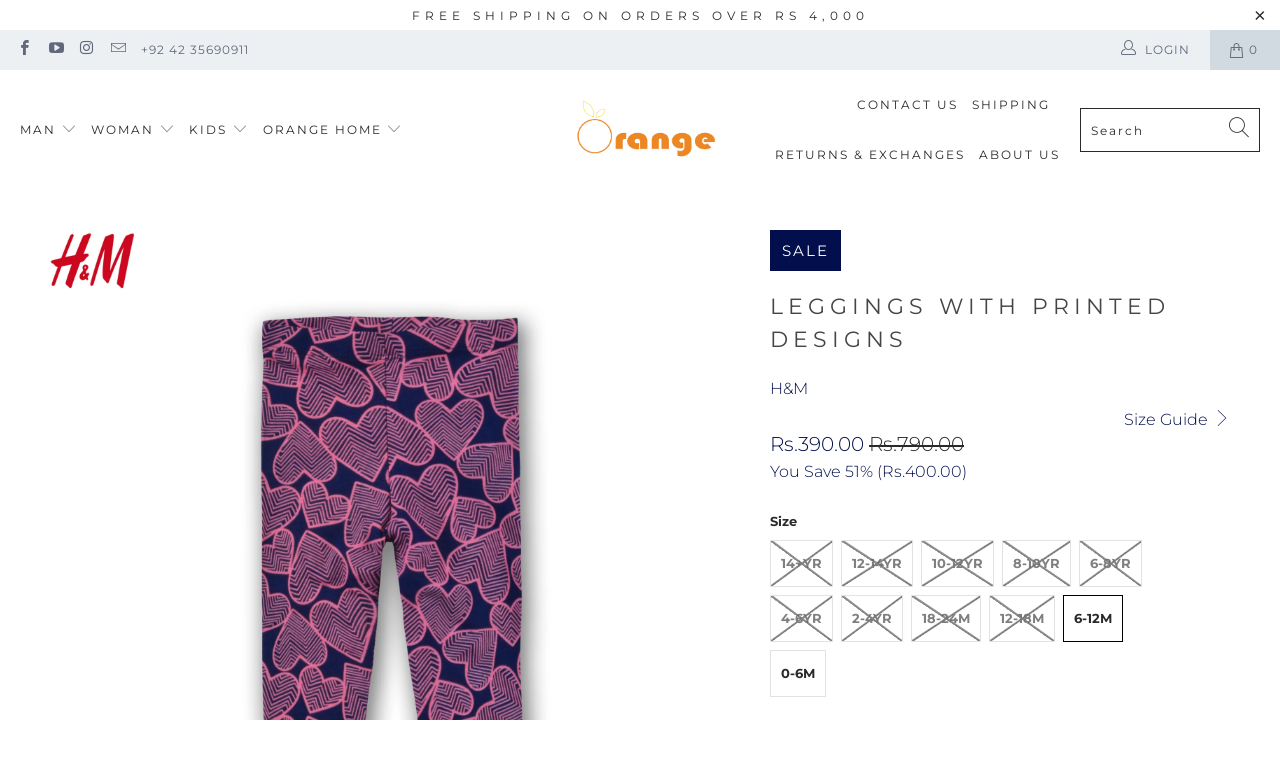

--- FILE ---
content_type: text/html; charset=utf-8
request_url: https://www.orangejeans.co/products/leggings-with-printed-designs-11
body_size: 31195
content:


 <!DOCTYPE html>
<html class="no-js no-touch" lang="en"> <head> <meta charset="utf-8"> <meta http-equiv="cleartype" content="on"> <meta name="robots" content="index,follow"> <!-- Mobile Specific Metas --> <meta name="HandheldFriendly" content="True"> <meta name="MobileOptimized" content="320"> <meta name="viewport" content="width=device-width,initial-scale=1"> <meta name="theme-color" content="#ffffff"> <title>
      Leggings With Printed Designs - orangejeansco</title> <meta name="description" content="Details Size &amp;amp; Fit Care Leggings in soft, organic cotton jersey Elasticized waistband  Outer shell: 95% Cotton, 5% Elastange GURANTEED GENUINE PRODUCT Imported Skinny fit Please strictly follow the inner care label instructions for longer life of the garment. Hand wash recommended. Machine wash upto 40C gentle cycl"/> <!-- Preconnect Domains --> <link rel="preconnect" href="https://fonts.shopifycdn.com" /> <link rel="preconnect" href="https://cdn.shopify.com" /> <link rel="preconnect" href="https://v.shopify.com" /> <link rel="preconnect" href="https://cdn.shopifycloud.com" /> <link rel="preconnect" href="https://monorail-edge.shopifysvc.com"> <!-- fallback for browsers that don't support preconnect --> <link rel="dns-prefetch" href="https://fonts.shopifycdn.com" /> <link rel="dns-prefetch" href="https://cdn.shopify.com" /> <link rel="dns-prefetch" href="https://v.shopify.com" /> <link rel="dns-prefetch" href="https://cdn.shopifycloud.com" /> <link rel="dns-prefetch" href="https://monorail-edge.shopifysvc.com"> <!-- Preload Assets --> <link rel="preload" href="//www.orangejeans.co/cdn/shop/t/83/assets/fancybox.css?v=19278034316635137701640704534" as="style"> <link rel="preload" href="//www.orangejeans.co/cdn/shop/t/83/assets/styles.css?v=15667592598551763801760624258" as="style"> <link rel="preload" href="//www.orangejeans.co/cdn/shop/t/83/assets/jquery.min.js?v=81049236547974671631640704538" as="script"> <link rel="preload" href="//www.orangejeans.co/cdn/shop/t/83/assets/vendors.js?v=156815155738738603461640704550" as="script"> <link rel="preload" href="//www.orangejeans.co/cdn/shop/t/83/assets/sections.js?v=26170313199795914061640704571" as="script"> <link rel="preload" href="//www.orangejeans.co/cdn/shop/t/83/assets/utilities.js?v=139251749790465216971640704571" as="script"> <link rel="preload" href="//www.orangejeans.co/cdn/shop/t/83/assets/app.js?v=21512433002930479311640704571" as="script"> <!-- Stylesheet for Fancybox library --> <link href="//www.orangejeans.co/cdn/shop/t/83/assets/fancybox.css?v=19278034316635137701640704534" rel="stylesheet" type="text/css" media="all" /> <!-- Stylesheets for Turbo --> <link href="//www.orangejeans.co/cdn/shop/t/83/assets/styles.css?v=15667592598551763801760624258" rel="stylesheet" type="text/css" media="all" /> <script>
      window.lazySizesConfig = window.lazySizesConfig || {};

      lazySizesConfig.expand = 300;
      lazySizesConfig.loadHidden = false;

      /*! lazysizes - v5.2.2 - bgset plugin */
      !function(e,t){var a=function(){t(e.lazySizes),e.removeEventListener("lazyunveilread",a,!0)};t=t.bind(null,e,e.document),"object"==typeof module&&module.exports?t(require("lazysizes")):"function"==typeof define&&define.amd?define(["lazysizes"],t):e.lazySizes?a():e.addEventListener("lazyunveilread",a,!0)}(window,function(e,z,g){"use strict";var c,y,b,f,i,s,n,v,m;e.addEventListener&&(c=g.cfg,y=/\s+/g,b=/\s*\|\s+|\s+\|\s*/g,f=/^(.+?)(?:\s+\[\s*(.+?)\s*\])(?:\s+\[\s*(.+?)\s*\])?$/,i=/^\s*\(*\s*type\s*:\s*(.+?)\s*\)*\s*$/,s=/\(|\)|'/,n={contain:1,cover:1},v=function(e,t){var a;t&&((a=t.match(i))&&a[1]?e.setAttribute("type",a[1]):e.setAttribute("media",c.customMedia[t]||t))},m=function(e){var t,a,i,r;e.target._lazybgset&&(a=(t=e.target)._lazybgset,(i=t.currentSrc||t.src)&&((r=g.fire(a,"bgsetproxy",{src:i,useSrc:s.test(i)?JSON.stringify(i):i})).defaultPrevented||(a.style.backgroundImage="url("+r.detail.useSrc+")")),t._lazybgsetLoading&&(g.fire(a,"_lazyloaded",{},!1,!0),delete t._lazybgsetLoading))},addEventListener("lazybeforeunveil",function(e){var t,a,i,r,s,n,l,d,o,u;!e.defaultPrevented&&(t=e.target.getAttribute("data-bgset"))&&(o=e.target,(u=z.createElement("img")).alt="",u._lazybgsetLoading=!0,e.detail.firesLoad=!0,a=t,i=o,r=u,s=z.createElement("picture"),n=i.getAttribute(c.sizesAttr),l=i.getAttribute("data-ratio"),d=i.getAttribute("data-optimumx"),i._lazybgset&&i._lazybgset.parentNode==i&&i.removeChild(i._lazybgset),Object.defineProperty(r,"_lazybgset",{value:i,writable:!0}),Object.defineProperty(i,"_lazybgset",{value:s,writable:!0}),a=a.replace(y," ").split(b),s.style.display="none",r.className=c.lazyClass,1!=a.length||n||(n="auto"),a.forEach(function(e){var t,a=z.createElement("source");n&&"auto"!=n&&a.setAttribute("sizes",n),(t=e.match(f))?(a.setAttribute(c.srcsetAttr,t[1]),v(a,t[2]),v(a,t[3])):a.setAttribute(c.srcsetAttr,e),s.appendChild(a)}),n&&(r.setAttribute(c.sizesAttr,n),i.removeAttribute(c.sizesAttr),i.removeAttribute("sizes")),d&&r.setAttribute("data-optimumx",d),l&&r.setAttribute("data-ratio",l),s.appendChild(r),i.appendChild(s),setTimeout(function(){g.loader.unveil(u),g.rAF(function(){g.fire(u,"_lazyloaded",{},!0,!0),u.complete&&m({target:u})})}))}),z.addEventListener("load",m,!0),e.addEventListener("lazybeforesizes",function(e){var t,a,i,r;e.detail.instance==g&&e.target._lazybgset&&e.detail.dataAttr&&(t=e.target._lazybgset,i=t,r=(getComputedStyle(i)||{getPropertyValue:function(){}}).getPropertyValue("background-size"),!n[r]&&n[i.style.backgroundSize]&&(r=i.style.backgroundSize),n[a=r]&&(e.target._lazysizesParentFit=a,g.rAF(function(){e.target.setAttribute("data-parent-fit",a),e.target._lazysizesParentFit&&delete e.target._lazysizesParentFit})))},!0),z.documentElement.addEventListener("lazybeforesizes",function(e){var t,a;!e.defaultPrevented&&e.target._lazybgset&&e.detail.instance==g&&(e.detail.width=(t=e.target._lazybgset,a=g.gW(t,t.parentNode),(!t._lazysizesWidth||a>t._lazysizesWidth)&&(t._lazysizesWidth=a),t._lazysizesWidth))}))});

      /*! lazysizes - v5.2.2 */
      !function(e){var t=function(u,D,f){"use strict";var k,H;if(function(){var e;var t={lazyClass:"lazyload",loadedClass:"lazyloaded",loadingClass:"lazyloading",preloadClass:"lazypreload",errorClass:"lazyerror",autosizesClass:"lazyautosizes",srcAttr:"data-src",srcsetAttr:"data-srcset",sizesAttr:"data-sizes",minSize:40,customMedia:{},init:true,expFactor:1.5,hFac:.8,loadMode:2,loadHidden:true,ricTimeout:0,throttleDelay:125};H=u.lazySizesConfig||u.lazysizesConfig||{};for(e in t){if(!(e in H)){H[e]=t[e]}}}(),!D||!D.getElementsByClassName){return{init:function(){},cfg:H,noSupport:true}}var O=D.documentElement,a=u.HTMLPictureElement,P="addEventListener",$="getAttribute",q=u[P].bind(u),I=u.setTimeout,U=u.requestAnimationFrame||I,l=u.requestIdleCallback,j=/^picture$/i,r=["load","error","lazyincluded","_lazyloaded"],i={},G=Array.prototype.forEach,J=function(e,t){if(!i[t]){i[t]=new RegExp("(\\s|^)"+t+"(\\s|$)")}return i[t].test(e[$]("class")||"")&&i[t]},K=function(e,t){if(!J(e,t)){e.setAttribute("class",(e[$]("class")||"").trim()+" "+t)}},Q=function(e,t){var i;if(i=J(e,t)){e.setAttribute("class",(e[$]("class")||"").replace(i," "))}},V=function(t,i,e){var a=e?P:"removeEventListener";if(e){V(t,i)}r.forEach(function(e){t[a](e,i)})},X=function(e,t,i,a,r){var n=D.createEvent("Event");if(!i){i={}}i.instance=k;n.initEvent(t,!a,!r);n.detail=i;e.dispatchEvent(n);return n},Y=function(e,t){var i;if(!a&&(i=u.picturefill||H.pf)){if(t&&t.src&&!e[$]("srcset")){e.setAttribute("srcset",t.src)}i({reevaluate:true,elements:[e]})}else if(t&&t.src){e.src=t.src}},Z=function(e,t){return(getComputedStyle(e,null)||{})[t]},s=function(e,t,i){i=i||e.offsetWidth;while(i<H.minSize&&t&&!e._lazysizesWidth){i=t.offsetWidth;t=t.parentNode}return i},ee=function(){var i,a;var t=[];var r=[];var n=t;var s=function(){var e=n;n=t.length?r:t;i=true;a=false;while(e.length){e.shift()()}i=false};var e=function(e,t){if(i&&!t){e.apply(this,arguments)}else{n.push(e);if(!a){a=true;(D.hidden?I:U)(s)}}};e._lsFlush=s;return e}(),te=function(i,e){return e?function(){ee(i)}:function(){var e=this;var t=arguments;ee(function(){i.apply(e,t)})}},ie=function(e){var i;var a=0;var r=H.throttleDelay;var n=H.ricTimeout;var t=function(){i=false;a=f.now();e()};var s=l&&n>49?function(){l(t,{timeout:n});if(n!==H.ricTimeout){n=H.ricTimeout}}:te(function(){I(t)},true);return function(e){var t;if(e=e===true){n=33}if(i){return}i=true;t=r-(f.now()-a);if(t<0){t=0}if(e||t<9){s()}else{I(s,t)}}},ae=function(e){var t,i;var a=99;var r=function(){t=null;e()};var n=function(){var e=f.now()-i;if(e<a){I(n,a-e)}else{(l||r)(r)}};return function(){i=f.now();if(!t){t=I(n,a)}}},e=function(){var v,m,c,h,e;var y,z,g,p,C,b,A;var n=/^img$/i;var d=/^iframe$/i;var E="onscroll"in u&&!/(gle|ing)bot/.test(navigator.userAgent);var _=0;var w=0;var N=0;var M=-1;var x=function(e){N--;if(!e||N<0||!e.target){N=0}};var W=function(e){if(A==null){A=Z(D.body,"visibility")=="hidden"}return A||!(Z(e.parentNode,"visibility")=="hidden"&&Z(e,"visibility")=="hidden")};var S=function(e,t){var i;var a=e;var r=W(e);g-=t;b+=t;p-=t;C+=t;while(r&&(a=a.offsetParent)&&a!=D.body&&a!=O){r=(Z(a,"opacity")||1)>0;if(r&&Z(a,"overflow")!="visible"){i=a.getBoundingClientRect();r=C>i.left&&p<i.right&&b>i.top-1&&g<i.bottom+1}}return r};var t=function(){var e,t,i,a,r,n,s,l,o,u,f,c;var d=k.elements;if((h=H.loadMode)&&N<8&&(e=d.length)){t=0;M++;for(;t<e;t++){if(!d[t]||d[t]._lazyRace){continue}if(!E||k.prematureUnveil&&k.prematureUnveil(d[t])){R(d[t]);continue}if(!(l=d[t][$]("data-expand"))||!(n=l*1)){n=w}if(!u){u=!H.expand||H.expand<1?O.clientHeight>500&&O.clientWidth>500?500:370:H.expand;k._defEx=u;f=u*H.expFactor;c=H.hFac;A=null;if(w<f&&N<1&&M>2&&h>2&&!D.hidden){w=f;M=0}else if(h>1&&M>1&&N<6){w=u}else{w=_}}if(o!==n){y=innerWidth+n*c;z=innerHeight+n;s=n*-1;o=n}i=d[t].getBoundingClientRect();if((b=i.bottom)>=s&&(g=i.top)<=z&&(C=i.right)>=s*c&&(p=i.left)<=y&&(b||C||p||g)&&(H.loadHidden||W(d[t]))&&(m&&N<3&&!l&&(h<3||M<4)||S(d[t],n))){R(d[t]);r=true;if(N>9){break}}else if(!r&&m&&!a&&N<4&&M<4&&h>2&&(v[0]||H.preloadAfterLoad)&&(v[0]||!l&&(b||C||p||g||d[t][$](H.sizesAttr)!="auto"))){a=v[0]||d[t]}}if(a&&!r){R(a)}}};var i=ie(t);var B=function(e){var t=e.target;if(t._lazyCache){delete t._lazyCache;return}x(e);K(t,H.loadedClass);Q(t,H.loadingClass);V(t,L);X(t,"lazyloaded")};var a=te(B);var L=function(e){a({target:e.target})};var T=function(t,i){try{t.contentWindow.location.replace(i)}catch(e){t.src=i}};var F=function(e){var t;var i=e[$](H.srcsetAttr);if(t=H.customMedia[e[$]("data-media")||e[$]("media")]){e.setAttribute("media",t)}if(i){e.setAttribute("srcset",i)}};var s=te(function(t,e,i,a,r){var n,s,l,o,u,f;if(!(u=X(t,"lazybeforeunveil",e)).defaultPrevented){if(a){if(i){K(t,H.autosizesClass)}else{t.setAttribute("sizes",a)}}s=t[$](H.srcsetAttr);n=t[$](H.srcAttr);if(r){l=t.parentNode;o=l&&j.test(l.nodeName||"")}f=e.firesLoad||"src"in t&&(s||n||o);u={target:t};K(t,H.loadingClass);if(f){clearTimeout(c);c=I(x,2500);V(t,L,true)}if(o){G.call(l.getElementsByTagName("source"),F)}if(s){t.setAttribute("srcset",s)}else if(n&&!o){if(d.test(t.nodeName)){T(t,n)}else{t.src=n}}if(r&&(s||o)){Y(t,{src:n})}}if(t._lazyRace){delete t._lazyRace}Q(t,H.lazyClass);ee(function(){var e=t.complete&&t.naturalWidth>1;if(!f||e){if(e){K(t,"ls-is-cached")}B(u);t._lazyCache=true;I(function(){if("_lazyCache"in t){delete t._lazyCache}},9)}if(t.loading=="lazy"){N--}},true)});var R=function(e){if(e._lazyRace){return}var t;var i=n.test(e.nodeName);var a=i&&(e[$](H.sizesAttr)||e[$]("sizes"));var r=a=="auto";if((r||!m)&&i&&(e[$]("src")||e.srcset)&&!e.complete&&!J(e,H.errorClass)&&J(e,H.lazyClass)){return}t=X(e,"lazyunveilread").detail;if(r){re.updateElem(e,true,e.offsetWidth)}e._lazyRace=true;N++;s(e,t,r,a,i)};var r=ae(function(){H.loadMode=3;i()});var l=function(){if(H.loadMode==3){H.loadMode=2}r()};var o=function(){if(m){return}if(f.now()-e<999){I(o,999);return}m=true;H.loadMode=3;i();q("scroll",l,true)};return{_:function(){e=f.now();k.elements=D.getElementsByClassName(H.lazyClass);v=D.getElementsByClassName(H.lazyClass+" "+H.preloadClass);q("scroll",i,true);q("resize",i,true);q("pageshow",function(e){if(e.persisted){var t=D.querySelectorAll("."+H.loadingClass);if(t.length&&t.forEach){U(function(){t.forEach(function(e){if(e.complete){R(e)}})})}}});if(u.MutationObserver){new MutationObserver(i).observe(O,{childList:true,subtree:true,attributes:true})}else{O[P]("DOMNodeInserted",i,true);O[P]("DOMAttrModified",i,true);setInterval(i,999)}q("hashchange",i,true);["focus","mouseover","click","load","transitionend","animationend"].forEach(function(e){D[P](e,i,true)});if(/d$|^c/.test(D.readyState)){o()}else{q("load",o);D[P]("DOMContentLoaded",i);I(o,2e4)}if(k.elements.length){t();ee._lsFlush()}else{i()}},checkElems:i,unveil:R,_aLSL:l}}(),re=function(){var i;var n=te(function(e,t,i,a){var r,n,s;e._lazysizesWidth=a;a+="px";e.setAttribute("sizes",a);if(j.test(t.nodeName||"")){r=t.getElementsByTagName("source");for(n=0,s=r.length;n<s;n++){r[n].setAttribute("sizes",a)}}if(!i.detail.dataAttr){Y(e,i.detail)}});var a=function(e,t,i){var a;var r=e.parentNode;if(r){i=s(e,r,i);a=X(e,"lazybeforesizes",{width:i,dataAttr:!!t});if(!a.defaultPrevented){i=a.detail.width;if(i&&i!==e._lazysizesWidth){n(e,r,a,i)}}}};var e=function(){var e;var t=i.length;if(t){e=0;for(;e<t;e++){a(i[e])}}};var t=ae(e);return{_:function(){i=D.getElementsByClassName(H.autosizesClass);q("resize",t)},checkElems:t,updateElem:a}}(),t=function(){if(!t.i&&D.getElementsByClassName){t.i=true;re._();e._()}};return I(function(){H.init&&t()}),k={cfg:H,autoSizer:re,loader:e,init:t,uP:Y,aC:K,rC:Q,hC:J,fire:X,gW:s,rAF:ee}}(e,e.document,Date);e.lazySizes=t,"object"==typeof module&&module.exports&&(module.exports=t)}("undefined"!=typeof window?window:{});</script> <!-- Icons --> <link rel="shortcut icon" type="image/x-icon" href="//www.orangejeans.co/cdn/shop/files/Orangefavicon_180x180.jpg?v=1613677168"> <link rel="apple-touch-icon" href="//www.orangejeans.co/cdn/shop/files/Orangefavicon_180x180.jpg?v=1613677168"/> <link rel="apple-touch-icon" sizes="57x57" href="//www.orangejeans.co/cdn/shop/files/Orangefavicon_57x57.jpg?v=1613677168"/> <link rel="apple-touch-icon" sizes="60x60" href="//www.orangejeans.co/cdn/shop/files/Orangefavicon_60x60.jpg?v=1613677168"/> <link rel="apple-touch-icon" sizes="72x72" href="//www.orangejeans.co/cdn/shop/files/Orangefavicon_72x72.jpg?v=1613677168"/> <link rel="apple-touch-icon" sizes="76x76" href="//www.orangejeans.co/cdn/shop/files/Orangefavicon_76x76.jpg?v=1613677168"/> <link rel="apple-touch-icon" sizes="114x114" href="//www.orangejeans.co/cdn/shop/files/Orangefavicon_114x114.jpg?v=1613677168"/> <link rel="apple-touch-icon" sizes="180x180" href="//www.orangejeans.co/cdn/shop/files/Orangefavicon_180x180.jpg?v=1613677168"/> <link rel="apple-touch-icon" sizes="228x228" href="//www.orangejeans.co/cdn/shop/files/Orangefavicon_228x228.jpg?v=1613677168"/> <link rel="canonical" href="https://www.orangejeans.co/products/leggings-with-printed-designs-11"/> <script src="//www.orangejeans.co/cdn/shop/t/83/assets/jquery.min.js?v=81049236547974671631640704538" defer></script> <script>
      window.Theme = window.Theme || {};
      window.Theme.version = '7.0.0';
      window.Theme.name = 'Turbo';</script>
    


    
<template id="price-ui"><span class="price " data-price></span><span class="compare-at-price" data-compare-at-price></span><span class="unit-pricing" data-unit-pricing></span></template> <template id="price-ui-badge"><div class="price-ui-badge__sticker"> <span class="price-ui-badge__sticker-text" data-badge></span></div></template> <template id="price-ui__price"><span class="money" data-price></span></template> <template id="price-ui__price-range"><span class="price-min" data-price-min><span class="money" data-price></span></span> - <span class="price-max" data-price-max><span class="money" data-price></span></span></template> <template id="price-ui__unit-pricing"><span class="unit-quantity" data-unit-quantity></span> | <span class="unit-price" data-unit-price><span class="money" data-price></span></span> / <span class="unit-measurement" data-unit-measurement></span></template> <template id="price-ui-badge__percent-savings-range">Save up to <span data-price-percent></span>%</template> <template id="price-ui-badge__percent-savings">Save <span data-price-percent></span>%</template> <template id="price-ui-badge__price-savings-range">Save up to <span class="money" data-price></span></template> <template id="price-ui-badge__price-savings">Save <span class="money" data-price></span></template> <template id="price-ui-badge__on-sale">Sale</template> <template id="price-ui-badge__sold-out">Sold out</template> <template id="price-ui-badge__in-stock">In stock</template> <script>
      
window.Shopify = window.Shopify || {};window.Shopify.theme_settings = {};
window.Currency = window.Currency || {};window.Shopify.routes = {};window.Shopify.theme_settings.display_tos_checkbox = true;window.Shopify.theme_settings.go_to_checkout = true;window.Shopify.theme_settings.cart_action = "ajax";window.Shopify.theme_settings.cart_shipping_calculator = false;window.Shopify.theme_settings.collection_swatches = false;window.Shopify.theme_settings.collection_secondary_image = false;


window.Currency.show_multiple_currencies = false;
window.Currency.shop_currency = "PKR";
window.Currency.default_currency = "PKR";
window.Currency.display_format = "money_format";
window.Currency.money_format = "Rs.{{amount}}";
window.Currency.money_format_no_currency = "Rs.{{amount}}";
window.Currency.money_format_currency = "Rs.{{amount}} PKR";
window.Currency.native_multi_currency = false;
window.Currency.iso_code = "PKR";
window.Currency.symbol = "₨";window.Shopify.theme_settings.display_inventory_left = false;window.Shopify.theme_settings.inventory_threshold = 10;window.Shopify.theme_settings.limit_quantity = true;window.Shopify.theme_settings.menu_position = "inline";window.Shopify.theme_settings.newsletter_popup = false;window.Shopify.theme_settings.newsletter_popup_days = "0";window.Shopify.theme_settings.newsletter_popup_mobile = false;window.Shopify.theme_settings.newsletter_popup_seconds = 0;window.Shopify.theme_settings.pagination_type = "infinite_scroll";window.Shopify.theme_settings.search_pagination_type = "infinite_scroll";window.Shopify.theme_settings.enable_shopify_review_comments = false;window.Shopify.theme_settings.enable_shopify_collection_badges = false;window.Shopify.theme_settings.quick_shop_thumbnail_position = "bottom-thumbnails";window.Shopify.theme_settings.product_form_style = "radio";window.Shopify.theme_settings.sale_banner_enabled = true;window.Shopify.theme_settings.display_savings = false;window.Shopify.theme_settings.display_sold_out_price = false;window.Shopify.theme_settings.sold_out_text = "Sold Out";window.Shopify.theme_settings.free_text = "Free";window.Shopify.theme_settings.video_looping = false;window.Shopify.theme_settings.quick_shop_style = "popup";window.Shopify.theme_settings.hover_enabled = true;window.Shopify.routes.cart_url = "/cart";window.Shopify.routes.root_url = "/";window.Shopify.routes.search_url = "/search";window.Shopify.theme_settings.image_loading_style = "blur-up";window.Shopify.theme_settings.search_option = "product";window.Shopify.theme_settings.search_items_to_display = 5;window.Shopify.theme_settings.enable_autocomplete = true;window.Shopify.theme_settings.page_dots_enabled = true;window.Shopify.theme_settings.slideshow_arrow_size = "light";window.Shopify.theme_settings.quick_shop_enabled = true;window.Shopify.translation =window.Shopify.translation || {};window.Shopify.translation.agree_to_terms_warning = "You must agree with the terms and conditions to checkout.";window.Shopify.translation.one_item_left = "item left";window.Shopify.translation.items_left_text = "items left";window.Shopify.translation.cart_savings_text = "Total Savings";window.Shopify.translation.cart_discount_text = "Discount";window.Shopify.translation.cart_subtotal_text = "Subtotal";window.Shopify.translation.cart_remove_text = "Remove";window.Shopify.translation.cart_free_text = "Free";window.Shopify.translation.newsletter_success_text = "Thank you for joining our mailing list!";window.Shopify.translation.notify_email = "Enter your email address...";window.Shopify.translation.notify_email_value = "Translation missing: en.contact.fields.email";window.Shopify.translation.notify_email_send = "Send";window.Shopify.translation.notify_message_first = "Please notify me when ";window.Shopify.translation.notify_message_last = " becomes available - ";window.Shopify.translation.notify_success_text = "Thanks! We will notify you when this product becomes available!";window.Shopify.translation.add_to_cart = "Add to Cart";window.Shopify.translation.coming_soon_text = "Coming Soon";window.Shopify.translation.sold_out_text = "Sold Out";window.Shopify.translation.sale_text = "Sale";window.Shopify.translation.savings_text = "You Save";window.Shopify.translation.from_text = "from";window.Shopify.translation.new_text = "New";window.Shopify.translation.pre_order_text = "Pre-Order";window.Shopify.translation.unavailable_text = "Unavailable";window.Shopify.translation.all_results = "View all results";window.Shopify.translation.no_results = "Sorry, no results!";window.Shopify.media_queries =window.Shopify.media_queries || {};window.Shopify.media_queries.small = window.matchMedia( "(max-width: 480px)" );window.Shopify.media_queries.medium = window.matchMedia( "(max-width: 798px)" );window.Shopify.media_queries.large = window.matchMedia( "(min-width: 799px)" );window.Shopify.media_queries.larger = window.matchMedia( "(min-width: 960px)" );window.Shopify.media_queries.xlarge = window.matchMedia( "(min-width: 1200px)" );window.Shopify.media_queries.ie10 = window.matchMedia( "all and (-ms-high-contrast: none), (-ms-high-contrast: active)" );window.Shopify.media_queries.tablet = window.matchMedia( "only screen and (min-width: 799px) and (max-width: 1024px)" );</script> <script src="//www.orangejeans.co/cdn/shop/t/83/assets/vendors.js?v=156815155738738603461640704550" defer></script> <script src="//www.orangejeans.co/cdn/shop/t/83/assets/sections.js?v=26170313199795914061640704571" defer></script> <script src="//www.orangejeans.co/cdn/shop/t/83/assets/utilities.js?v=139251749790465216971640704571" defer></script> <script src="//www.orangejeans.co/cdn/shop/t/83/assets/app.js?v=21512433002930479311640704571" defer></script> <script></script> <script>window.performance && window.performance.mark && window.performance.mark('shopify.content_for_header.start');</script><meta name="google-site-verification" content="naaOMPFgn1eOITgupoTWEbVUNiRA2XHfToSqn7Fl0Es">
<meta id="shopify-digital-wallet" name="shopify-digital-wallet" content="/14278554/digital_wallets/dialog">
<link rel="alternate" type="application/json+oembed" href="https://www.orangejeans.co/products/leggings-with-printed-designs-11.oembed">
<script async="async" src="/checkouts/internal/preloads.js?locale=en-PK"></script>
<script id="shopify-features" type="application/json">{"accessToken":"cb880a1aa7288b5ec3d6c0bca7a8b84d","betas":["rich-media-storefront-analytics"],"domain":"www.orangejeans.co","predictiveSearch":true,"shopId":14278554,"locale":"en"}</script>
<script>var Shopify = Shopify || {};
Shopify.shop = "orangejeansco.myshopify.com";
Shopify.locale = "en";
Shopify.currency = {"active":"PKR","rate":"1.0"};
Shopify.country = "PK";
Shopify.theme = {"name":"OT_28DEC2021_Filters","id":120484429920,"schema_name":"Turbo","schema_version":"7.0.0","theme_store_id":null,"role":"main"};
Shopify.theme.handle = "null";
Shopify.theme.style = {"id":null,"handle":null};
Shopify.cdnHost = "www.orangejeans.co/cdn";
Shopify.routes = Shopify.routes || {};
Shopify.routes.root = "/";</script>
<script type="module">!function(o){(o.Shopify=o.Shopify||{}).modules=!0}(window);</script>
<script>!function(o){function n(){var o=[];function n(){o.push(Array.prototype.slice.apply(arguments))}return n.q=o,n}var t=o.Shopify=o.Shopify||{};t.loadFeatures=n(),t.autoloadFeatures=n()}(window);</script>
<script id="shop-js-analytics" type="application/json">{"pageType":"product"}</script>
<script defer="defer" async type="module" src="//www.orangejeans.co/cdn/shopifycloud/shop-js/modules/v2/client.init-shop-cart-sync_BN7fPSNr.en.esm.js"></script>
<script defer="defer" async type="module" src="//www.orangejeans.co/cdn/shopifycloud/shop-js/modules/v2/chunk.common_Cbph3Kss.esm.js"></script>
<script defer="defer" async type="module" src="//www.orangejeans.co/cdn/shopifycloud/shop-js/modules/v2/chunk.modal_DKumMAJ1.esm.js"></script>
<script type="module">
  await import("//www.orangejeans.co/cdn/shopifycloud/shop-js/modules/v2/client.init-shop-cart-sync_BN7fPSNr.en.esm.js");
await import("//www.orangejeans.co/cdn/shopifycloud/shop-js/modules/v2/chunk.common_Cbph3Kss.esm.js");
await import("//www.orangejeans.co/cdn/shopifycloud/shop-js/modules/v2/chunk.modal_DKumMAJ1.esm.js");

  window.Shopify.SignInWithShop?.initShopCartSync?.({"fedCMEnabled":true,"windoidEnabled":true});

</script>
<script>(function() {
  var isLoaded = false;
  function asyncLoad() {
    if (isLoaded) return;
    isLoaded = true;
    var urls = ["\/\/staticw2.yotpo.com\/8FxVr8v9XnBMo4lyp3zXosuFmnDeMW6fstVY2jor\/widget.js?shop=orangejeansco.myshopify.com"];
    for (var i = 0; i <urls.length; i++) {
      var s = document.createElement('script');
      s.type = 'text/javascript';
      s.async = true;
      s.src = urls[i];
      var x = document.getElementsByTagName('script')[0];
      x.parentNode.insertBefore(s, x);
    }
  };
  if(window.attachEvent) {
    window.attachEvent('onload', asyncLoad);
  } else {
    window.addEventListener('load', asyncLoad, false);
  }
})();</script>
<script id="__st">var __st={"a":14278554,"offset":18000,"reqid":"058d0f58-ae46-4387-a9be-dd93ab0e1be6-1769720465","pageurl":"www.orangejeans.co\/products\/leggings-with-printed-designs-11","u":"a88b3cd961ed","p":"product","rtyp":"product","rid":190145789966};</script>
<script>window.ShopifyPaypalV4VisibilityTracking = true;</script>
<script id="captcha-bootstrap">!function(){'use strict';const t='contact',e='account',n='new_comment',o=[[t,t],['blogs',n],['comments',n],[t,'customer']],c=[[e,'customer_login'],[e,'guest_login'],[e,'recover_customer_password'],[e,'create_customer']],r=t=>t.map((([t,e])=>`form[action*='/${t}']:not([data-nocaptcha='true']) input[name='form_type'][value='${e}']`)).join(','),a=t=>()=>t?[...document.querySelectorAll(t)].map((t=>t.form)):[];function s(){const t=[...o],e=r(t);return a(e)}const i='password',u='form_key',d=['recaptcha-v3-token','g-recaptcha-response','h-captcha-response',i],f=()=>{try{return window.sessionStorage}catch{return}},m='__shopify_v',_=t=>t.elements[u];function p(t,e,n=!1){try{const o=window.sessionStorage,c=JSON.parse(o.getItem(e)),{data:r}=function(t){const{data:e,action:n}=t;return t[m]||n?{data:e,action:n}:{data:t,action:n}}(c);for(const[e,n]of Object.entries(r))t.elements[e]&&(t.elements[e].value=n);n&&o.removeItem(e)}catch(o){console.error('form repopulation failed',{error:o})}}const l='form_type',E='cptcha';function T(t){t.dataset[E]=!0}const w=window,h=w.document,L='Shopify',v='ce_forms',y='captcha';let A=!1;((t,e)=>{const n=(g='f06e6c50-85a8-45c8-87d0-21a2b65856fe',I='https://cdn.shopify.com/shopifycloud/storefront-forms-hcaptcha/ce_storefront_forms_captcha_hcaptcha.v1.5.2.iife.js',D={infoText:'Protected by hCaptcha',privacyText:'Privacy',termsText:'Terms'},(t,e,n)=>{const o=w[L][v],c=o.bindForm;if(c)return c(t,g,e,D).then(n);var r;o.q.push([[t,g,e,D],n]),r=I,A||(h.body.append(Object.assign(h.createElement('script'),{id:'captcha-provider',async:!0,src:r})),A=!0)});var g,I,D;w[L]=w[L]||{},w[L][v]=w[L][v]||{},w[L][v].q=[],w[L][y]=w[L][y]||{},w[L][y].protect=function(t,e){n(t,void 0,e),T(t)},Object.freeze(w[L][y]),function(t,e,n,w,h,L){const[v,y,A,g]=function(t,e,n){const i=e?o:[],u=t?c:[],d=[...i,...u],f=r(d),m=r(i),_=r(d.filter((([t,e])=>n.includes(e))));return[a(f),a(m),a(_),s()]}(w,h,L),I=t=>{const e=t.target;return e instanceof HTMLFormElement?e:e&&e.form},D=t=>v().includes(t);t.addEventListener('submit',(t=>{const e=I(t);if(!e)return;const n=D(e)&&!e.dataset.hcaptchaBound&&!e.dataset.recaptchaBound,o=_(e),c=g().includes(e)&&(!o||!o.value);(n||c)&&t.preventDefault(),c&&!n&&(function(t){try{if(!f())return;!function(t){const e=f();if(!e)return;const n=_(t);if(!n)return;const o=n.value;o&&e.removeItem(o)}(t);const e=Array.from(Array(32),(()=>Math.random().toString(36)[2])).join('');!function(t,e){_(t)||t.append(Object.assign(document.createElement('input'),{type:'hidden',name:u})),t.elements[u].value=e}(t,e),function(t,e){const n=f();if(!n)return;const o=[...t.querySelectorAll(`input[type='${i}']`)].map((({name:t})=>t)),c=[...d,...o],r={};for(const[a,s]of new FormData(t).entries())c.includes(a)||(r[a]=s);n.setItem(e,JSON.stringify({[m]:1,action:t.action,data:r}))}(t,e)}catch(e){console.error('failed to persist form',e)}}(e),e.submit())}));const S=(t,e)=>{t&&!t.dataset[E]&&(n(t,e.some((e=>e===t))),T(t))};for(const o of['focusin','change'])t.addEventListener(o,(t=>{const e=I(t);D(e)&&S(e,y())}));const B=e.get('form_key'),M=e.get(l),P=B&&M;t.addEventListener('DOMContentLoaded',(()=>{const t=y();if(P)for(const e of t)e.elements[l].value===M&&p(e,B);[...new Set([...A(),...v().filter((t=>'true'===t.dataset.shopifyCaptcha))])].forEach((e=>S(e,t)))}))}(h,new URLSearchParams(w.location.search),n,t,e,['guest_login'])})(!0,!0)}();</script>
<script integrity="sha256-4kQ18oKyAcykRKYeNunJcIwy7WH5gtpwJnB7kiuLZ1E=" data-source-attribution="shopify.loadfeatures" defer="defer" src="//www.orangejeans.co/cdn/shopifycloud/storefront/assets/storefront/load_feature-a0a9edcb.js" crossorigin="anonymous"></script>
<script data-source-attribution="shopify.dynamic_checkout.dynamic.init">var Shopify=Shopify||{};Shopify.PaymentButton=Shopify.PaymentButton||{isStorefrontPortableWallets:!0,init:function(){window.Shopify.PaymentButton.init=function(){};var t=document.createElement("script");t.src="https://www.orangejeans.co/cdn/shopifycloud/portable-wallets/latest/portable-wallets.en.js",t.type="module",document.head.appendChild(t)}};
</script>
<script data-source-attribution="shopify.dynamic_checkout.buyer_consent">
  function portableWalletsHideBuyerConsent(e){var t=document.getElementById("shopify-buyer-consent"),n=document.getElementById("shopify-subscription-policy-button");t&&n&&(t.classList.add("hidden"),t.setAttribute("aria-hidden","true"),n.removeEventListener("click",e))}function portableWalletsShowBuyerConsent(e){var t=document.getElementById("shopify-buyer-consent"),n=document.getElementById("shopify-subscription-policy-button");t&&n&&(t.classList.remove("hidden"),t.removeAttribute("aria-hidden"),n.addEventListener("click",e))}window.Shopify?.PaymentButton&&(window.Shopify.PaymentButton.hideBuyerConsent=portableWalletsHideBuyerConsent,window.Shopify.PaymentButton.showBuyerConsent=portableWalletsShowBuyerConsent);
</script>
<script data-source-attribution="shopify.dynamic_checkout.cart.bootstrap">document.addEventListener("DOMContentLoaded",(function(){function t(){return document.querySelector("shopify-accelerated-checkout-cart, shopify-accelerated-checkout")}if(t())Shopify.PaymentButton.init();else{new MutationObserver((function(e,n){t()&&(Shopify.PaymentButton.init(),n.disconnect())})).observe(document.body,{childList:!0,subtree:!0})}}));
</script>

<script>window.performance && window.performance.mark && window.performance.mark('shopify.content_for_header.end');</script>

    

<meta name="author" content="orangejeansco">
<meta property="og:url" content="https://www.orangejeans.co/products/leggings-with-printed-designs-11">
<meta property="og:site_name" content="orangejeansco"> <meta property="og:type" content="product"> <meta property="og:title" content="Leggings With Printed Designs"> <meta property="og:image" content="https://www.orangejeans.co/cdn/shop/products/12038_600x.jpg?v=1521205791"> <meta property="og:image:secure_url" content="https://www.orangejeans.co/cdn/shop/products/12038_600x.jpg?v=1521205791"> <meta property="og:image:width" content="3038"> <meta property="og:image:height" content="3038"> <meta property="product:price:amount" content="390.00"> <meta property="product:price:currency" content="PKR"> <meta property="og:description" content="Details Size &amp;amp; Fit Care Leggings in soft, organic cotton jersey Elasticized waistband  Outer shell: 95% Cotton, 5% Elastange GURANTEED GENUINE PRODUCT Imported Skinny fit Please strictly follow the inner care label instructions for longer life of the garment. Hand wash recommended. Machine wash upto 40C gentle cycl">




<meta name="twitter:card" content="summary"> <meta name="twitter:title" content="Leggings With Printed Designs"> <meta name="twitter:description" content="
Details
Size &amp;amp; Fit
Care





Leggings in soft, organic cotton jersey
Elasticized waistband 
Outer shell: 95% Cotton, 5% Elastange
GURANTEED GENUINE PRODUCT
Imported




Skinny fit




Please strictly follow the inner care label instructions for longer life of the garment.
Hand wash recommended.
Machine wash upto 40C gentle cycle
Do not bleach.
Iron at low temperature
Tumble dry low.


"> <meta name="twitter:image" content="https://www.orangejeans.co/cdn/shop/products/12038_240x.jpg?v=1521205791"> <meta name="twitter:image:width" content="240"> <meta name="twitter:image:height" content="240"> <meta name="twitter:image:alt" content="Leggings With Printed Designs">



    
    
  
<!--begin-boost-pfs-filter-css--> <link rel="preload stylesheet" href="//www.orangejeans.co/cdn/shop/t/83/assets/boost-pfs-instant-search.css?v=37833536584309821091640704872" as="style"><link href="//www.orangejeans.co/cdn/shop/t/83/assets/boost-pfs-custom.css?v=40047491793552191471640704878" rel="stylesheet" type="text/css" media="all" />
<style data-id="boost-pfs-style">
    .boost-pfs-filter-option-title-text {}

   .boost-pfs-filter-tree-v .boost-pfs-filter-option-title-text:before {}
    .boost-pfs-filter-tree-v .boost-pfs-filter-option.boost-pfs-filter-option-collapsed .boost-pfs-filter-option-title-text:before {}
    .boost-pfs-filter-tree-h .boost-pfs-filter-option-title-heading:before {}

    .boost-pfs-filter-refine-by .boost-pfs-filter-option-title h3 {}

    .boost-pfs-filter-option-content .boost-pfs-filter-option-item-list .boost-pfs-filter-option-item button,
    .boost-pfs-filter-option-content .boost-pfs-filter-option-item-list .boost-pfs-filter-option-item .boost-pfs-filter-button,
    .boost-pfs-filter-option-range-amount input,
    .boost-pfs-filter-tree-v .boost-pfs-filter-refine-by .boost-pfs-filter-refine-by-items .refine-by-item,
    .boost-pfs-filter-refine-by-wrapper-v .boost-pfs-filter-refine-by .boost-pfs-filter-refine-by-items .refine-by-item,
    .boost-pfs-filter-refine-by .boost-pfs-filter-option-title,
    .boost-pfs-filter-refine-by .boost-pfs-filter-refine-by-items .refine-by-item>a,
    .boost-pfs-filter-refine-by>span,
    .boost-pfs-filter-clear,
    .boost-pfs-filter-clear-all{}
    .boost-pfs-filter-tree-h .boost-pfs-filter-pc .boost-pfs-filter-refine-by-items .refine-by-item .boost-pfs-filter-clear .refine-by-type,
    .boost-pfs-filter-refine-by-wrapper-h .boost-pfs-filter-pc .boost-pfs-filter-refine-by-items .refine-by-item .boost-pfs-filter-clear .refine-by-type {}

    .boost-pfs-filter-option-multi-level-collections .boost-pfs-filter-option-multi-level-list .boost-pfs-filter-option-item .boost-pfs-filter-button-arrow .boost-pfs-arrow:before,
    .boost-pfs-filter-option-multi-level-tag .boost-pfs-filter-option-multi-level-list .boost-pfs-filter-option-item .boost-pfs-filter-button-arrow .boost-pfs-arrow:before {}

    .boost-pfs-filter-refine-by-wrapper-v .boost-pfs-filter-refine-by .boost-pfs-filter-refine-by-items .refine-by-item .boost-pfs-filter-clear:after,
    .boost-pfs-filter-refine-by-wrapper-v .boost-pfs-filter-refine-by .boost-pfs-filter-refine-by-items .refine-by-item .boost-pfs-filter-clear:before,
    .boost-pfs-filter-tree-v .boost-pfs-filter-refine-by .boost-pfs-filter-refine-by-items .refine-by-item .boost-pfs-filter-clear:after,
    .boost-pfs-filter-tree-v .boost-pfs-filter-refine-by .boost-pfs-filter-refine-by-items .refine-by-item .boost-pfs-filter-clear:before,
    .boost-pfs-filter-refine-by-wrapper-h .boost-pfs-filter-pc .boost-pfs-filter-refine-by-items .refine-by-item .boost-pfs-filter-clear:after,
    .boost-pfs-filter-refine-by-wrapper-h .boost-pfs-filter-pc .boost-pfs-filter-refine-by-items .refine-by-item .boost-pfs-filter-clear:before,
    .boost-pfs-filter-tree-h .boost-pfs-filter-pc .boost-pfs-filter-refine-by-items .refine-by-item .boost-pfs-filter-clear:after,
    .boost-pfs-filter-tree-h .boost-pfs-filter-pc .boost-pfs-filter-refine-by-items .refine-by-item .boost-pfs-filter-clear:before {}
    .boost-pfs-filter-option-range-slider .noUi-value-horizontal {}

    .boost-pfs-filter-tree-mobile-button button,
    .boost-pfs-filter-top-sorting-mobile button {}
    .boost-pfs-filter-top-sorting-mobile button>span:after {}</style>
<!--end-boost-pfs-filter-css-->


<link href="https://monorail-edge.shopifysvc.com" rel="dns-prefetch">
<script>(function(){if ("sendBeacon" in navigator && "performance" in window) {try {var session_token_from_headers = performance.getEntriesByType('navigation')[0].serverTiming.find(x => x.name == '_s').description;} catch {var session_token_from_headers = undefined;}var session_cookie_matches = document.cookie.match(/_shopify_s=([^;]*)/);var session_token_from_cookie = session_cookie_matches && session_cookie_matches.length === 2 ? session_cookie_matches[1] : "";var session_token = session_token_from_headers || session_token_from_cookie || "";function handle_abandonment_event(e) {var entries = performance.getEntries().filter(function(entry) {return /monorail-edge.shopifysvc.com/.test(entry.name);});if (!window.abandonment_tracked && entries.length === 0) {window.abandonment_tracked = true;var currentMs = Date.now();var navigation_start = performance.timing.navigationStart;var payload = {shop_id: 14278554,url: window.location.href,navigation_start,duration: currentMs - navigation_start,session_token,page_type: "product"};window.navigator.sendBeacon("https://monorail-edge.shopifysvc.com/v1/produce", JSON.stringify({schema_id: "online_store_buyer_site_abandonment/1.1",payload: payload,metadata: {event_created_at_ms: currentMs,event_sent_at_ms: currentMs}}));}}window.addEventListener('pagehide', handle_abandonment_event);}}());</script>
<script id="web-pixels-manager-setup">(function e(e,d,r,n,o){if(void 0===o&&(o={}),!Boolean(null===(a=null===(i=window.Shopify)||void 0===i?void 0:i.analytics)||void 0===a?void 0:a.replayQueue)){var i,a;window.Shopify=window.Shopify||{};var t=window.Shopify;t.analytics=t.analytics||{};var s=t.analytics;s.replayQueue=[],s.publish=function(e,d,r){return s.replayQueue.push([e,d,r]),!0};try{self.performance.mark("wpm:start")}catch(e){}var l=function(){var e={modern:/Edge?\/(1{2}[4-9]|1[2-9]\d|[2-9]\d{2}|\d{4,})\.\d+(\.\d+|)|Firefox\/(1{2}[4-9]|1[2-9]\d|[2-9]\d{2}|\d{4,})\.\d+(\.\d+|)|Chrom(ium|e)\/(9{2}|\d{3,})\.\d+(\.\d+|)|(Maci|X1{2}).+ Version\/(15\.\d+|(1[6-9]|[2-9]\d|\d{3,})\.\d+)([,.]\d+|)( \(\w+\)|)( Mobile\/\w+|) Safari\/|Chrome.+OPR\/(9{2}|\d{3,})\.\d+\.\d+|(CPU[ +]OS|iPhone[ +]OS|CPU[ +]iPhone|CPU IPhone OS|CPU iPad OS)[ +]+(15[._]\d+|(1[6-9]|[2-9]\d|\d{3,})[._]\d+)([._]\d+|)|Android:?[ /-](13[3-9]|1[4-9]\d|[2-9]\d{2}|\d{4,})(\.\d+|)(\.\d+|)|Android.+Firefox\/(13[5-9]|1[4-9]\d|[2-9]\d{2}|\d{4,})\.\d+(\.\d+|)|Android.+Chrom(ium|e)\/(13[3-9]|1[4-9]\d|[2-9]\d{2}|\d{4,})\.\d+(\.\d+|)|SamsungBrowser\/([2-9]\d|\d{3,})\.\d+/,legacy:/Edge?\/(1[6-9]|[2-9]\d|\d{3,})\.\d+(\.\d+|)|Firefox\/(5[4-9]|[6-9]\d|\d{3,})\.\d+(\.\d+|)|Chrom(ium|e)\/(5[1-9]|[6-9]\d|\d{3,})\.\d+(\.\d+|)([\d.]+$|.*Safari\/(?![\d.]+ Edge\/[\d.]+$))|(Maci|X1{2}).+ Version\/(10\.\d+|(1[1-9]|[2-9]\d|\d{3,})\.\d+)([,.]\d+|)( \(\w+\)|)( Mobile\/\w+|) Safari\/|Chrome.+OPR\/(3[89]|[4-9]\d|\d{3,})\.\d+\.\d+|(CPU[ +]OS|iPhone[ +]OS|CPU[ +]iPhone|CPU IPhone OS|CPU iPad OS)[ +]+(10[._]\d+|(1[1-9]|[2-9]\d|\d{3,})[._]\d+)([._]\d+|)|Android:?[ /-](13[3-9]|1[4-9]\d|[2-9]\d{2}|\d{4,})(\.\d+|)(\.\d+|)|Mobile Safari.+OPR\/([89]\d|\d{3,})\.\d+\.\d+|Android.+Firefox\/(13[5-9]|1[4-9]\d|[2-9]\d{2}|\d{4,})\.\d+(\.\d+|)|Android.+Chrom(ium|e)\/(13[3-9]|1[4-9]\d|[2-9]\d{2}|\d{4,})\.\d+(\.\d+|)|Android.+(UC? ?Browser|UCWEB|U3)[ /]?(15\.([5-9]|\d{2,})|(1[6-9]|[2-9]\d|\d{3,})\.\d+)\.\d+|SamsungBrowser\/(5\.\d+|([6-9]|\d{2,})\.\d+)|Android.+MQ{2}Browser\/(14(\.(9|\d{2,})|)|(1[5-9]|[2-9]\d|\d{3,})(\.\d+|))(\.\d+|)|K[Aa][Ii]OS\/(3\.\d+|([4-9]|\d{2,})\.\d+)(\.\d+|)/},d=e.modern,r=e.legacy,n=navigator.userAgent;return n.match(d)?"modern":n.match(r)?"legacy":"unknown"}(),u="modern"===l?"modern":"legacy",c=(null!=n?n:{modern:"",legacy:""})[u],f=function(e){return[e.baseUrl,"/wpm","/b",e.hashVersion,"modern"===e.buildTarget?"m":"l",".js"].join("")}({baseUrl:d,hashVersion:r,buildTarget:u}),m=function(e){var d=e.version,r=e.bundleTarget,n=e.surface,o=e.pageUrl,i=e.monorailEndpoint;return{emit:function(e){var a=e.status,t=e.errorMsg,s=(new Date).getTime(),l=JSON.stringify({metadata:{event_sent_at_ms:s},events:[{schema_id:"web_pixels_manager_load/3.1",payload:{version:d,bundle_target:r,page_url:o,status:a,surface:n,error_msg:t},metadata:{event_created_at_ms:s}}]});if(!i)return console&&console.warn&&console.warn("[Web Pixels Manager] No Monorail endpoint provided, skipping logging."),!1;try{return self.navigator.sendBeacon.bind(self.navigator)(i,l)}catch(e){}var u=new XMLHttpRequest;try{return u.open("POST",i,!0),u.setRequestHeader("Content-Type","text/plain"),u.send(l),!0}catch(e){return console&&console.warn&&console.warn("[Web Pixels Manager] Got an unhandled error while logging to Monorail."),!1}}}}({version:r,bundleTarget:l,surface:e.surface,pageUrl:self.location.href,monorailEndpoint:e.monorailEndpoint});try{o.browserTarget=l,function(e){var d=e.src,r=e.async,n=void 0===r||r,o=e.onload,i=e.onerror,a=e.sri,t=e.scriptDataAttributes,s=void 0===t?{}:t,l=document.createElement("script"),u=document.querySelector("head"),c=document.querySelector("body");if(l.async=n,l.src=d,a&&(l.integrity=a,l.crossOrigin="anonymous"),s)for(var f in s)if(Object.prototype.hasOwnProperty.call(s,f))try{l.dataset[f]=s[f]}catch(e){}if(o&&l.addEventListener("load",o),i&&l.addEventListener("error",i),u)u.appendChild(l);else{if(!c)throw new Error("Did not find a head or body element to append the script");c.appendChild(l)}}({src:f,async:!0,onload:function(){if(!function(){var e,d;return Boolean(null===(d=null===(e=window.Shopify)||void 0===e?void 0:e.analytics)||void 0===d?void 0:d.initialized)}()){var d=window.webPixelsManager.init(e)||void 0;if(d){var r=window.Shopify.analytics;r.replayQueue.forEach((function(e){var r=e[0],n=e[1],o=e[2];d.publishCustomEvent(r,n,o)})),r.replayQueue=[],r.publish=d.publishCustomEvent,r.visitor=d.visitor,r.initialized=!0}}},onerror:function(){return m.emit({status:"failed",errorMsg:"".concat(f," has failed to load")})},sri:function(e){var d=/^sha384-[A-Za-z0-9+/=]+$/;return"string"==typeof e&&d.test(e)}(c)?c:"",scriptDataAttributes:o}),m.emit({status:"loading"})}catch(e){m.emit({status:"failed",errorMsg:(null==e?void 0:e.message)||"Unknown error"})}}})({shopId: 14278554,storefrontBaseUrl: "https://www.orangejeans.co",extensionsBaseUrl: "https://extensions.shopifycdn.com/cdn/shopifycloud/web-pixels-manager",monorailEndpoint: "https://monorail-edge.shopifysvc.com/unstable/produce_batch",surface: "storefront-renderer",enabledBetaFlags: ["2dca8a86"],webPixelsConfigList: [{"id":"969900128","configuration":"{\"yotpoStoreId\":\"8FxVr8v9XnBMo4lyp3zXosuFmnDeMW6fstVY2jor\"}","eventPayloadVersion":"v1","runtimeContext":"STRICT","scriptVersion":"8bb37a256888599d9a3d57f0551d3859","type":"APP","apiClientId":70132,"privacyPurposes":["ANALYTICS","MARKETING","SALE_OF_DATA"],"dataSharingAdjustments":{"protectedCustomerApprovalScopes":["read_customer_address","read_customer_email","read_customer_name","read_customer_personal_data","read_customer_phone"]}},{"id":"99024992","configuration":"{\"pixel_id\":\"484067095431813\",\"pixel_type\":\"facebook_pixel\"}","eventPayloadVersion":"v1","runtimeContext":"OPEN","scriptVersion":"ca16bc87fe92b6042fbaa3acc2fbdaa6","type":"APP","apiClientId":2329312,"privacyPurposes":["ANALYTICS","MARKETING","SALE_OF_DATA"],"dataSharingAdjustments":{"protectedCustomerApprovalScopes":["read_customer_address","read_customer_email","read_customer_name","read_customer_personal_data","read_customer_phone"]}},{"id":"50921568","eventPayloadVersion":"v1","runtimeContext":"LAX","scriptVersion":"1","type":"CUSTOM","privacyPurposes":["ANALYTICS"],"name":"Google Analytics tag (migrated)"},{"id":"shopify-app-pixel","configuration":"{}","eventPayloadVersion":"v1","runtimeContext":"STRICT","scriptVersion":"0450","apiClientId":"shopify-pixel","type":"APP","privacyPurposes":["ANALYTICS","MARKETING"]},{"id":"shopify-custom-pixel","eventPayloadVersion":"v1","runtimeContext":"LAX","scriptVersion":"0450","apiClientId":"shopify-pixel","type":"CUSTOM","privacyPurposes":["ANALYTICS","MARKETING"]}],isMerchantRequest: false,initData: {"shop":{"name":"orangejeansco","paymentSettings":{"currencyCode":"PKR"},"myshopifyDomain":"orangejeansco.myshopify.com","countryCode":"PK","storefrontUrl":"https:\/\/www.orangejeans.co"},"customer":null,"cart":null,"checkout":null,"productVariants":[{"price":{"amount":390.0,"currencyCode":"PKR"},"product":{"title":"Leggings With Printed Designs","vendor":"H\u0026M","id":"190145789966","untranslatedTitle":"Leggings With Printed Designs","url":"\/products\/leggings-with-printed-designs-11","type":"Leggings"},"id":"1335524950030","image":{"src":"\/\/www.orangejeans.co\/cdn\/shop\/products\/12038.jpg?v=1521205791"},"sku":"12047","title":"14+Yr","untranslatedTitle":"14+Yr"},{"price":{"amount":390.0,"currencyCode":"PKR"},"product":{"title":"Leggings With Printed Designs","vendor":"H\u0026M","id":"190145789966","untranslatedTitle":"Leggings With Printed Designs","url":"\/products\/leggings-with-printed-designs-11","type":"Leggings"},"id":"1335524917262","image":{"src":"\/\/www.orangejeans.co\/cdn\/shop\/products\/12038.jpg?v=1521205791"},"sku":"12046","title":"12-14Yr","untranslatedTitle":"12-14Yr"},{"price":{"amount":390.0,"currencyCode":"PKR"},"product":{"title":"Leggings With Printed Designs","vendor":"H\u0026M","id":"190145789966","untranslatedTitle":"Leggings With Printed Designs","url":"\/products\/leggings-with-printed-designs-11","type":"Leggings"},"id":"1335524884494","image":{"src":"\/\/www.orangejeans.co\/cdn\/shop\/products\/12038.jpg?v=1521205791"},"sku":"12045","title":"10-12Yr","untranslatedTitle":"10-12Yr"},{"price":{"amount":390.0,"currencyCode":"PKR"},"product":{"title":"Leggings With Printed Designs","vendor":"H\u0026M","id":"190145789966","untranslatedTitle":"Leggings With Printed Designs","url":"\/products\/leggings-with-printed-designs-11","type":"Leggings"},"id":"1335524851726","image":{"src":"\/\/www.orangejeans.co\/cdn\/shop\/products\/12038.jpg?v=1521205791"},"sku":"12044","title":"8-10Yr","untranslatedTitle":"8-10Yr"},{"price":{"amount":390.0,"currencyCode":"PKR"},"product":{"title":"Leggings With Printed Designs","vendor":"H\u0026M","id":"190145789966","untranslatedTitle":"Leggings With Printed Designs","url":"\/products\/leggings-with-printed-designs-11","type":"Leggings"},"id":"1335524818958","image":{"src":"\/\/www.orangejeans.co\/cdn\/shop\/products\/12038.jpg?v=1521205791"},"sku":"12043","title":"6-8Yr","untranslatedTitle":"6-8Yr"},{"price":{"amount":390.0,"currencyCode":"PKR"},"product":{"title":"Leggings With Printed Designs","vendor":"H\u0026M","id":"190145789966","untranslatedTitle":"Leggings With Printed Designs","url":"\/products\/leggings-with-printed-designs-11","type":"Leggings"},"id":"1335524786190","image":{"src":"\/\/www.orangejeans.co\/cdn\/shop\/products\/12038.jpg?v=1521205791"},"sku":"12042","title":"4-6Yr","untranslatedTitle":"4-6Yr"},{"price":{"amount":390.0,"currencyCode":"PKR"},"product":{"title":"Leggings With Printed Designs","vendor":"H\u0026M","id":"190145789966","untranslatedTitle":"Leggings With Printed Designs","url":"\/products\/leggings-with-printed-designs-11","type":"Leggings"},"id":"1335524753422","image":{"src":"\/\/www.orangejeans.co\/cdn\/shop\/products\/12038.jpg?v=1521205791"},"sku":"12041","title":"2-4Yr","untranslatedTitle":"2-4Yr"},{"price":{"amount":390.0,"currencyCode":"PKR"},"product":{"title":"Leggings With Printed Designs","vendor":"H\u0026M","id":"190145789966","untranslatedTitle":"Leggings With Printed Designs","url":"\/products\/leggings-with-printed-designs-11","type":"Leggings"},"id":"1335524720654","image":{"src":"\/\/www.orangejeans.co\/cdn\/shop\/products\/12038.jpg?v=1521205791"},"sku":"12040","title":"18-24m","untranslatedTitle":"18-24m"},{"price":{"amount":390.0,"currencyCode":"PKR"},"product":{"title":"Leggings With Printed Designs","vendor":"H\u0026M","id":"190145789966","untranslatedTitle":"Leggings With Printed Designs","url":"\/products\/leggings-with-printed-designs-11","type":"Leggings"},"id":"1335524687886","image":{"src":"\/\/www.orangejeans.co\/cdn\/shop\/products\/12038.jpg?v=1521205791"},"sku":"12039","title":"12-18m","untranslatedTitle":"12-18m"},{"price":{"amount":390.0,"currencyCode":"PKR"},"product":{"title":"Leggings With Printed Designs","vendor":"H\u0026M","id":"190145789966","untranslatedTitle":"Leggings With Printed Designs","url":"\/products\/leggings-with-printed-designs-11","type":"Leggings"},"id":"1335524655118","image":{"src":"\/\/www.orangejeans.co\/cdn\/shop\/products\/12038.jpg?v=1521205791"},"sku":"12038","title":"6-12m","untranslatedTitle":"6-12m"},{"price":{"amount":390.0,"currencyCode":"PKR"},"product":{"title":"Leggings With Printed Designs","vendor":"H\u0026M","id":"190145789966","untranslatedTitle":"Leggings With Printed Designs","url":"\/products\/leggings-with-printed-designs-11","type":"Leggings"},"id":"1335524622350","image":{"src":"\/\/www.orangejeans.co\/cdn\/shop\/products\/12038.jpg?v=1521205791"},"sku":"12037","title":"0-6m","untranslatedTitle":"0-6m"}],"purchasingCompany":null},},"https://www.orangejeans.co/cdn","1d2a099fw23dfb22ep557258f5m7a2edbae",{"modern":"","legacy":""},{"shopId":"14278554","storefrontBaseUrl":"https:\/\/www.orangejeans.co","extensionBaseUrl":"https:\/\/extensions.shopifycdn.com\/cdn\/shopifycloud\/web-pixels-manager","surface":"storefront-renderer","enabledBetaFlags":"[\"2dca8a86\"]","isMerchantRequest":"false","hashVersion":"1d2a099fw23dfb22ep557258f5m7a2edbae","publish":"custom","events":"[[\"page_viewed\",{}],[\"product_viewed\",{\"productVariant\":{\"price\":{\"amount\":390.0,\"currencyCode\":\"PKR\"},\"product\":{\"title\":\"Leggings With Printed Designs\",\"vendor\":\"H\u0026M\",\"id\":\"190145789966\",\"untranslatedTitle\":\"Leggings With Printed Designs\",\"url\":\"\/products\/leggings-with-printed-designs-11\",\"type\":\"Leggings\"},\"id\":\"1335524655118\",\"image\":{\"src\":\"\/\/www.orangejeans.co\/cdn\/shop\/products\/12038.jpg?v=1521205791\"},\"sku\":\"12038\",\"title\":\"6-12m\",\"untranslatedTitle\":\"6-12m\"}}]]"});</script><script>
  window.ShopifyAnalytics = window.ShopifyAnalytics || {};
  window.ShopifyAnalytics.meta = window.ShopifyAnalytics.meta || {};
  window.ShopifyAnalytics.meta.currency = 'PKR';
  var meta = {"product":{"id":190145789966,"gid":"gid:\/\/shopify\/Product\/190145789966","vendor":"H\u0026M","type":"Leggings","handle":"leggings-with-printed-designs-11","variants":[{"id":1335524950030,"price":39000,"name":"Leggings With Printed Designs - 14+Yr","public_title":"14+Yr","sku":"12047"},{"id":1335524917262,"price":39000,"name":"Leggings With Printed Designs - 12-14Yr","public_title":"12-14Yr","sku":"12046"},{"id":1335524884494,"price":39000,"name":"Leggings With Printed Designs - 10-12Yr","public_title":"10-12Yr","sku":"12045"},{"id":1335524851726,"price":39000,"name":"Leggings With Printed Designs - 8-10Yr","public_title":"8-10Yr","sku":"12044"},{"id":1335524818958,"price":39000,"name":"Leggings With Printed Designs - 6-8Yr","public_title":"6-8Yr","sku":"12043"},{"id":1335524786190,"price":39000,"name":"Leggings With Printed Designs - 4-6Yr","public_title":"4-6Yr","sku":"12042"},{"id":1335524753422,"price":39000,"name":"Leggings With Printed Designs - 2-4Yr","public_title":"2-4Yr","sku":"12041"},{"id":1335524720654,"price":39000,"name":"Leggings With Printed Designs - 18-24m","public_title":"18-24m","sku":"12040"},{"id":1335524687886,"price":39000,"name":"Leggings With Printed Designs - 12-18m","public_title":"12-18m","sku":"12039"},{"id":1335524655118,"price":39000,"name":"Leggings With Printed Designs - 6-12m","public_title":"6-12m","sku":"12038"},{"id":1335524622350,"price":39000,"name":"Leggings With Printed Designs - 0-6m","public_title":"0-6m","sku":"12037"}],"remote":false},"page":{"pageType":"product","resourceType":"product","resourceId":190145789966,"requestId":"058d0f58-ae46-4387-a9be-dd93ab0e1be6-1769720465"}};
  for (var attr in meta) {
    window.ShopifyAnalytics.meta[attr] = meta[attr];
  }
</script>
<script class="analytics">
  (function () {
    var customDocumentWrite = function(content) {
      var jquery = null;

      if (window.jQuery) {
        jquery = window.jQuery;
      } else if (window.Checkout && window.Checkout.$) {
        jquery = window.Checkout.$;
      }

      if (jquery) {
        jquery('body').append(content);
      }
    };

    var hasLoggedConversion = function(token) {
      if (token) {
        return document.cookie.indexOf('loggedConversion=' + token) !== -1;
      }
      return false;
    }

    var setCookieIfConversion = function(token) {
      if (token) {
        var twoMonthsFromNow = new Date(Date.now());
        twoMonthsFromNow.setMonth(twoMonthsFromNow.getMonth() + 2);

        document.cookie = 'loggedConversion=' + token + '; expires=' + twoMonthsFromNow;
      }
    }

    var trekkie = window.ShopifyAnalytics.lib = window.trekkie = window.trekkie || [];
    if (trekkie.integrations) {
      return;
    }
    trekkie.methods = [
      'identify',
      'page',
      'ready',
      'track',
      'trackForm',
      'trackLink'
    ];
    trekkie.factory = function(method) {
      return function() {
        var args = Array.prototype.slice.call(arguments);
        args.unshift(method);
        trekkie.push(args);
        return trekkie;
      };
    };
    for (var i = 0; i < trekkie.methods.length; i++) {
      var key = trekkie.methods[i];
      trekkie[key] = trekkie.factory(key);
    }
    trekkie.load = function(config) {
      trekkie.config = config || {};
      trekkie.config.initialDocumentCookie = document.cookie;
      var first = document.getElementsByTagName('script')[0];
      var script = document.createElement('script');
      script.type = 'text/javascript';
      script.onerror = function(e) {
        var scriptFallback = document.createElement('script');
        scriptFallback.type = 'text/javascript';
        scriptFallback.onerror = function(error) {
                var Monorail = {
      produce: function produce(monorailDomain, schemaId, payload) {
        var currentMs = new Date().getTime();
        var event = {
          schema_id: schemaId,
          payload: payload,
          metadata: {
            event_created_at_ms: currentMs,
            event_sent_at_ms: currentMs
          }
        };
        return Monorail.sendRequest("https://" + monorailDomain + "/v1/produce", JSON.stringify(event));
      },
      sendRequest: function sendRequest(endpointUrl, payload) {
        // Try the sendBeacon API
        if (window && window.navigator && typeof window.navigator.sendBeacon === 'function' && typeof window.Blob === 'function' && !Monorail.isIos12()) {
          var blobData = new window.Blob([payload], {
            type: 'text/plain'
          });

          if (window.navigator.sendBeacon(endpointUrl, blobData)) {
            return true;
          } // sendBeacon was not successful

        } // XHR beacon

        var xhr = new XMLHttpRequest();

        try {
          xhr.open('POST', endpointUrl);
          xhr.setRequestHeader('Content-Type', 'text/plain');
          xhr.send(payload);
        } catch (e) {
          console.log(e);
        }

        return false;
      },
      isIos12: function isIos12() {
        return window.navigator.userAgent.lastIndexOf('iPhone; CPU iPhone OS 12_') !== -1 || window.navigator.userAgent.lastIndexOf('iPad; CPU OS 12_') !== -1;
      }
    };
    Monorail.produce('monorail-edge.shopifysvc.com',
      'trekkie_storefront_load_errors/1.1',
      {shop_id: 14278554,
      theme_id: 120484429920,
      app_name: "storefront",
      context_url: window.location.href,
      source_url: "//www.orangejeans.co/cdn/s/trekkie.storefront.a804e9514e4efded663580eddd6991fcc12b5451.min.js"});

        };
        scriptFallback.async = true;
        scriptFallback.src = '//www.orangejeans.co/cdn/s/trekkie.storefront.a804e9514e4efded663580eddd6991fcc12b5451.min.js';
        first.parentNode.insertBefore(scriptFallback, first);
      };
      script.async = true;
      script.src = '//www.orangejeans.co/cdn/s/trekkie.storefront.a804e9514e4efded663580eddd6991fcc12b5451.min.js';
      first.parentNode.insertBefore(script, first);
    };
    trekkie.load(
      {"Trekkie":{"appName":"storefront","development":false,"defaultAttributes":{"shopId":14278554,"isMerchantRequest":null,"themeId":120484429920,"themeCityHash":"9028275898155839220","contentLanguage":"en","currency":"PKR","eventMetadataId":"f9ce933c-ae83-4217-bcd1-c7ac742bf3d6"},"isServerSideCookieWritingEnabled":true,"monorailRegion":"shop_domain","enabledBetaFlags":["65f19447","b5387b81"]},"Session Attribution":{},"S2S":{"facebookCapiEnabled":true,"source":"trekkie-storefront-renderer","apiClientId":580111}}
    );

    var loaded = false;
    trekkie.ready(function() {
      if (loaded) return;
      loaded = true;

      window.ShopifyAnalytics.lib = window.trekkie;

      var originalDocumentWrite = document.write;
      document.write = customDocumentWrite;
      try { window.ShopifyAnalytics.merchantGoogleAnalytics.call(this); } catch(error) {};
      document.write = originalDocumentWrite;

      window.ShopifyAnalytics.lib.page(null,{"pageType":"product","resourceType":"product","resourceId":190145789966,"requestId":"058d0f58-ae46-4387-a9be-dd93ab0e1be6-1769720465","shopifyEmitted":true});

      var match = window.location.pathname.match(/checkouts\/(.+)\/(thank_you|post_purchase)/)
      var token = match? match[1]: undefined;
      if (!hasLoggedConversion(token)) {
        setCookieIfConversion(token);
        window.ShopifyAnalytics.lib.track("Viewed Product",{"currency":"PKR","variantId":1335524950030,"productId":190145789966,"productGid":"gid:\/\/shopify\/Product\/190145789966","name":"Leggings With Printed Designs - 14+Yr","price":"390.00","sku":"12047","brand":"H\u0026M","variant":"14+Yr","category":"Leggings","nonInteraction":true,"remote":false},undefined,undefined,{"shopifyEmitted":true});
      window.ShopifyAnalytics.lib.track("monorail:\/\/trekkie_storefront_viewed_product\/1.1",{"currency":"PKR","variantId":1335524950030,"productId":190145789966,"productGid":"gid:\/\/shopify\/Product\/190145789966","name":"Leggings With Printed Designs - 14+Yr","price":"390.00","sku":"12047","brand":"H\u0026M","variant":"14+Yr","category":"Leggings","nonInteraction":true,"remote":false,"referer":"https:\/\/www.orangejeans.co\/products\/leggings-with-printed-designs-11"});
      }
    });


        var eventsListenerScript = document.createElement('script');
        eventsListenerScript.async = true;
        eventsListenerScript.src = "//www.orangejeans.co/cdn/shopifycloud/storefront/assets/shop_events_listener-3da45d37.js";
        document.getElementsByTagName('head')[0].appendChild(eventsListenerScript);

})();</script>
  <script>
  if (!window.ga || (window.ga && typeof window.ga !== 'function')) {
    window.ga = function ga() {
      (window.ga.q = window.ga.q || []).push(arguments);
      if (window.Shopify && window.Shopify.analytics && typeof window.Shopify.analytics.publish === 'function') {
        window.Shopify.analytics.publish("ga_stub_called", {}, {sendTo: "google_osp_migration"});
      }
      console.error("Shopify's Google Analytics stub called with:", Array.from(arguments), "\nSee https://help.shopify.com/manual/promoting-marketing/pixels/pixel-migration#google for more information.");
    };
    if (window.Shopify && window.Shopify.analytics && typeof window.Shopify.analytics.publish === 'function') {
      window.Shopify.analytics.publish("ga_stub_initialized", {}, {sendTo: "google_osp_migration"});
    }
  }
</script>
<script
  defer
  src="https://www.orangejeans.co/cdn/shopifycloud/perf-kit/shopify-perf-kit-3.1.0.min.js"
  data-application="storefront-renderer"
  data-shop-id="14278554"
  data-render-region="gcp-us-central1"
  data-page-type="product"
  data-theme-instance-id="120484429920"
  data-theme-name="Turbo"
  data-theme-version="7.0.0"
  data-monorail-region="shop_domain"
  data-resource-timing-sampling-rate="10"
  data-shs="true"
  data-shs-beacon="true"
  data-shs-export-with-fetch="true"
  data-shs-logs-sample-rate="1"
  data-shs-beacon-endpoint="https://www.orangejeans.co/api/collect"
></script>
</head> <noscript> <style>
      .product_section .product_form,
      .product_gallery {
        opacity: 1;
      }

      .multi_select,
      form .select {
        display: block !important;
      }

      .image-element__wrap {
        display: none;
      }</style></noscript> <body class="product"
        data-money-format="Rs.{{amount}}"
        data-shop-currency="PKR"
        data-shop-url="https://www.orangejeans.co"> <script>
    document.documentElement.className=document.documentElement.className.replace(/\bno-js\b/,'js');
    if(window.Shopify&&window.Shopify.designMode)document.documentElement.className+=' in-theme-editor';
    if(('ontouchstart' in window)||window.DocumentTouch&&document instanceof DocumentTouch)document.documentElement.className=document.documentElement.className.replace(/\bno-touch\b/,'has-touch');</script> <div id="shopify-section-header" class="shopify-section shopify-section--header"><script
  type="application/json"
  data-section-type="header"
  data-section-id="header"
>
</script>



<script type="application/ld+json">
  {
    "@context": "http://schema.org",
    "@type": "Organization",
    "name": "orangejeansco",
    
      
      "logo": "https://www.orangejeans.co/cdn/shop/files/Orange_1_28eb6d6b-8826-409c-9676-241f2110c1ba_1928x.png?v=1613156659",
    
    "sameAs": [
      "",
      "https://facebook.com/orangejeansco/",
      "",
      "https://www.instagram.com/orangejeansco/",
      "",
      "",
      "https://www.youtube.com/channel/UC-8zjEF3sD1fkOBIi4Fo5nQ",
      ""
    ],
    "url": "https://www.orangejeans.co"
  }
</script>




<header id="header" class="mobile_nav-fixed--true"> <div class="promo-banner"> <div class="promo-banner__content"> <p>FREE SHIPPING ON ORDERS OVER RS 4,000</p></div> <div class="promo-banner__close"></div></div> <div class="top-bar"> <a class="mobile_nav dropdown_link" data-dropdown-rel="mobile_menu" data-no-instant="true"> <div> <span></span> <span></span> <span></span> <span></span></div> <span class="menu_title">Menu</span></a> <a href="/" title="orangejeansco" class="mobile_logo logo"> <img src="//www.orangejeans.co/cdn/shop/files/Orange_1_28eb6d6b-8826-409c-9676-241f2110c1ba_410x.png?v=1613156659" alt="orangejeansco" /></a> <div class="top-bar--right"> <a href="/search" class="icon-search dropdown_link" title="Search" data-dropdown-rel="search"></a> <div class="cart-container"> <a href="/cart" class="icon-bag mini_cart dropdown_link" title="Cart" data-no-instant> <span class="cart_count">0</span></a></div></div></div> <div class="dropdown_container" data-dropdown="search"> <div class="dropdown" data-autocomplete-true> <form action="/search" class="header_search_form"> <input type="hidden" name="type" value="product" /> <span class="icon-search search-submit"></span> <input type="text" name="q" placeholder="Search" autocapitalize="off" autocomplete="off" autocorrect="off" class="search-terms" /></form></div></div> <div class="dropdown_container" data-dropdown="mobile_menu"> <div class="dropdown"> <ul class="menu" id="mobile_menu"> <li data-mobile-dropdown-rel="man"> <a data-no-instant href="#" class="parent-link--false">
            Man</a></li> <li data-mobile-dropdown-rel="woman" class="sublink"> <a data-no-instant href="#" class="parent-link--false">
            Woman <span class="right icon-down-arrow"></span></a> <ul> <li><a href="/collections/women-t-shirts">Sweatshirts & T-shirts</a></li> <li><a href="/collections/women-jeans">Jeans</a></li> <li><a href="/collections/woman-trousers">Trousers</a></li> <li><a href="/collections/jackets">Jackets</a></li></ul></li> <li data-mobile-dropdown-rel="kids" class="sublink"> <a data-no-instant href="#" class="parent-link--false">
            Kids <span class="right icon-down-arrow"></span></a> <ul> <li class="sublink"> <a data-no-instant href="/" class="parent-link--false">
                    Boys <span class="right icon-down-arrow"></span></a> <ul> <li><a href="/collections/t-shirts-1">T-Shirts & Sweatshirts</a></li> <li><a href="/collections/shorts-boys">Shorts & Trousers</a></li> <li><a href="/collections/kids-jeans">Jeans</a></li></ul></li> <li class="sublink"> <a data-no-instant href="/" class="parent-link--false">
                    Girls <span class="right icon-down-arrow"></span></a> <ul> <li><a href="/collections/girls-leggings">Leggings / Tights</a></li> <li><a href="/collections/ethnic">Ethnic</a></li> <li><a href="/collections/girls-jeans">Jeans</a></li> <li><a href="/collections/shorts-1">Shorts & Trousers</a></li> <li><a href="/collections/t-shirts-sweatshirts">T-Shirts & Sweatshirts</a></li></ul></li></ul></li> <li data-mobile-dropdown-rel="orange-home"> <a data-no-instant href="#" class="parent-link--false">
            Orange Home</a></li> <li data-mobile-dropdown-rel="contact-us"> <a data-no-instant href="/pages/contact-us" class="parent-link--true">
            Contact Us</a></li> <li data-mobile-dropdown-rel="shipping"> <a data-no-instant href="/pages/shipping" class="parent-link--true">
            Shipping</a></li> <li data-mobile-dropdown-rel="returns-exchanges"> <a data-no-instant href="/pages/returns-and-exchanges" class="parent-link--true">
            Returns & Exchanges</a></li> <li data-mobile-dropdown-rel="about-us"> <a data-no-instant href="/pages/about-us" class="parent-link--true">
            About Us</a></li> <li> <a href="tel:924235690911">+92 42 35690911</a></li> <li data-no-instant> <a href="/account/login" id="customer_login_link">Login</a></li></ul></div></div>
</header>





<header class="feature_image  search-enabled--true"> <div class="header  header-fixed--true header-background--solid"> <div class="promo-banner"> <div class="promo-banner__content"> <p>FREE SHIPPING ON ORDERS OVER RS 4,000</p></div> <div class="promo-banner__close"></div></div> <div class="top-bar"> <ul class="social_icons"> <li><a href="https://facebook.com/orangejeansco/" title="orangejeansco on Facebook" rel="me" target="_blank" class="icon-facebook"></a></li> <li><a href="https://www.youtube.com/channel/UC-8zjEF3sD1fkOBIi4Fo5nQ" title="orangejeansco on YouTube" rel="me" target="_blank" class="icon-youtube"></a></li> <li><a href="https://www.instagram.com/orangejeansco/" title="orangejeansco on Instagram" rel="me" target="_blank" class="icon-instagram"></a></li> <li><a href="mailto:orangejeansco@gmail.com" title="Email orangejeansco" class="icon-email"></a></li>
  
</ul> <ul class="menu"> <li> <a href="tel:924235690911">+92 42 35690911</a></li></ul> <div class="top-bar--right-menu"> <ul class="menu"> <li> <a href="/account" class="icon-user" title="My Account "> <span>Login</span></a></li></ul> <div class="cart-container"> <a href="/cart" class="icon-bag mini_cart dropdown_link" data-no-instant> <span class="cart_count">0</span></a> <div class="tos_warning cart_content animated fadeIn"> <div class="js-empty-cart__message "> <p class="empty_cart">Your Cart is Empty</p></div> <form action="/cart"
                      method="post"
                      class="hidden"
                      data-total-discount="0"
                      data-money-format="Rs.{{amount}}"
                      data-shop-currency="PKR"
                      data-shop-name="orangejeansco"
                      data-cart-form="mini-cart"> <a class="cart_content__continue-shopping secondary_button">
                    Continue Shopping</a> <ul class="cart_items js-cart_items"></ul> <ul> <li class="cart_discounts js-cart_discounts sale"></li> <li class="cart_subtotal js-cart_subtotal"> <span class="right"> <span class="money">
                          


  Rs.0.00</span></span> <span>Subtotal</span></li> <li class="cart_savings sale js-cart_savings"></li> <li><p class="cart-message meta">Taxes and shipping calculated at checkout
</p></li> <li> <p class="tos"> <input type="checkbox" class="tos_agree" id="sliding_agree" required /> <label class="tos_label">
                            I Agree with the Terms & Conditions</label> <a href="https://www.orangejeans.co/pages/returns-and-exchanges" target="_blank" class="tos_icon">[View Terms]</a></p> <button type="submit" name="checkout" class="global-button global-button--primary add_to_cart" data-minicart-checkout-button><span class="icon-lock"></span>Checkout</button></li></ul></form></div></div></div></div> <div class="main-nav__wrapper"> <div class="main-nav menu-position--inline logo-alignment--center logo-position--center search-enabled--true" > <div class="nav nav--left"> <ul class="menu align_left"> <li><a href="#" class=" url-deadlink  top_link " data-dropdown-rel="man">Man</a></li> <li><a href="#" class=" url-deadlink dropdown_link" data-dropdown-rel="woman">Woman <span class="icon-down-arrow"></span></a></li> <li><a href="#" class=" url-deadlink dropdown_link" data-dropdown-rel="kids">Kids <span class="icon-down-arrow"></span></a></li> <li><a href="#" class=" url-deadlink  top_link " data-dropdown-rel="orange-home">Orange Home</a></li></ul></div> <div class="header__logo logo--image"> <a href="/" title="orangejeansco"> <img src="//www.orangejeans.co/cdn/shop/files/Orange_1_28eb6d6b-8826-409c-9676-241f2110c1ba_410x.png?v=1613156659" class="primary_logo lazyload" alt="orangejeansco" /></a></div> <div class="nav nav--right"> <ul class="menu align_right"> <li><a href="/pages/contact-us" class="   top_link " data-dropdown-rel="contact-us">Contact Us</a></li> <li><a href="/pages/shipping" class="   top_link " data-dropdown-rel="shipping">Shipping</a></li> <li><a href="/pages/returns-and-exchanges" class="   top_link " data-dropdown-rel="returns-exchanges">Returns & Exchanges</a></li> <li><a href="/pages/about-us" class="   top_link " data-dropdown-rel="about-us">About Us</a></li></ul></div> <div class="search-container" data-autocomplete-true> <form action="/search" class="search__form"> <input type="hidden" name="type" value="product" /> <span class="icon-search search-submit"></span> <input type="text" name="q" placeholder="Search" value="" autocapitalize="off" autocomplete="off" autocorrect="off" /></form> <div class="search-link"> <a href="/search" class="icon-search dropdown_link" title="Search" data-dropdown-rel="search"></a></div></div> <div class="dropdown_container" data-dropdown="search"> <div class="dropdown" data-autocomplete-true> <form action="/search" class="header_search_form"> <input type="hidden" name="type" value="product" /> <span class="icon-search search-submit"></span> <input type="text" name="q" placeholder="Search" autocapitalize="off" autocomplete="off" autocorrect="off" class="search-terms" /></form></div></div> <div class="dropdown_container" data-dropdown="woman"> <div class="dropdown menu"> <div class="dropdown_content "> <div class="dropdown_column"> <ul class="dropdown_item"> <li> <a href="/collections/women-t-shirts" class="">Sweatshirts & T-shirts</a></li></ul></div> <div class="dropdown_column"> <ul class="dropdown_item"> <li> <a href="/collections/women-jeans" class="">Jeans</a></li></ul></div> <div class="dropdown_column"> <ul class="dropdown_item"> <li> <a href="/collections/woman-trousers" class="">Trousers</a></li></ul></div> <div class="dropdown_column"> <ul class="dropdown_item"> <li> <a href="/collections/jackets" class="">Jackets</a></li></ul></div></div></div></div> <div class="dropdown_container" data-dropdown="kids"> <div class="dropdown menu"> <div class="dropdown_content dropdown_narrow"> <div class="dropdown_column"> <ul class="dropdown_title"> <li> <a href="/" class="">Boys</a></li></ul> <ul> <li> <a href="/collections/t-shirts-1" class="">T-Shirts & Sweatshirts</a></li> <li> <a href="/collections/shorts-boys" class="">Shorts & Trousers</a></li> <li> <a href="/collections/kids-jeans" class="">Jeans</a></li></ul></div> <div class="dropdown_column"> <ul class="dropdown_title"> <li> <a href="/" class="">Girls</a></li></ul> <ul> <li> <a href="/collections/girls-leggings" class="">Leggings / Tights</a></li> <li> <a href="/collections/ethnic" class="">Ethnic</a></li> <li> <a href="/collections/girls-jeans" class="">Jeans</a></li> <li> <a href="/collections/shorts-1" class="">Shorts & Trousers</a></li> <li> <a href="/collections/t-shirts-sweatshirts" class="">T-Shirts & Sweatshirts</a></li></ul></div></div></div></div></div></div></div>
</header>

<style>
  div.header__logo,
  div.header__logo img,
  div.header__logo span,
  .sticky_nav .menu-position--block .header__logo {
    max-width: 140px;
  }
</style>

</div> <div class="mega-menu-container"> <div id="shopify-section-mega-menu-1" class="shopify-section shopify-section--mega-menu"><script
  type="application/json"
  data-section-type="mega-menu-1"
  data-section-id="mega-menu-1"
>
</script> <div class="dropdown_container mega-menu mega-menu-1" data-dropdown="man"> <div class="dropdown menu"> <div class="dropdown_content "> <div class="dropdown_column" > <div class="mega-menu__richtext"></div> <div class="dropdown_column__menu"> <ul class="dropdown_title"> <li> <a >Tops</a></li></ul> <ul> <li> <a href="/collections/sweatshirts-hoodies">Sweatshirts & Hoodies</a></li> <li> <a href="/collections/men-jackets">Jackets & Coats</a></li> <li> <a href="/collections/designers-sweatshirts">Designer's Sweatshirts/ Hoodies</a></li> <li> <a href="/collections/sweaters">Sweaters</a></li> <li> <a href="/collections/polos">Polos</a></li> <li> <a href="/collections/t-shirts">T-Shirts</a></li> <li> <a href="/collections/shirts">Shirts</a></li> <li> <a href="/collections/designers-tees-polos">Designer's Tees & Polos</a></li> <li> <a href="/collections/tracksuits">TrackSuits</a></li></ul></div> <div class="mega-menu__richtext"></div></div> <div class="dropdown_column" > <div class="mega-menu__richtext"></div> <div class="dropdown_column__menu"> <ul class="dropdown_title"> <li> <a >Bottoms</a></li></ul> <ul> <li> <a href="/collections/jeans">Jeans</a></li> <li> <a href="/collections/cotton-chino">Chinos</a></li> <li> <a href="/collections/shorts">Shorts</a></li> <li> <a href="/collections/tracksuits">TrackSuits</a></li> <li> <a href="/collections/trousers">Trousers</a></li></ul></div> <div class="mega-menu__richtext"></div></div> <div class="dropdown_column" > <div class="mega-menu__richtext"></div> <div class="dropdown_column__menu"> <ul class="dropdown_title"> <li> <a >Socks, Vests and Underwears</a></li></ul> <ul> <li> <a href="/collections/socks-1">Socks</a></li> <li> <a href="/collections/underwear">Underwear</a></li></ul></div> <div class="mega-menu__richtext"></div></div> <div class="dropdown_column" > <div class="mega-menu__richtext"></div> <div class="dropdown_column__menu"> <ul class="dropdown_title"> <li> <a >Accessories</a></li></ul> <ul> <li> <a href="/collections/caps">Caps</a></li> <li> <a href="/collections/braided-faux-belts">Belts</a></li> <li> <a href="/collections/mens-wallets">Wallets</a></li> <li> <a href="/collections/cufflinks">Cufflinks</a></li></ul></div> <div class="mega-menu__richtext"></div></div></div></div></div> <ul class="mobile-mega-menu hidden" data-mobile-dropdown="man"> <div> <li class="mobile-mega-menu_block mega-menu__richtext"></li> <li class="mobile-mega-menu_block sublink"> <a data-no-instant href="" class="parent-link--false">
                Tops <span class="right icon-down-arrow"></span></a> <ul> <li> <a href="/collections/sweatshirts-hoodies">Sweatshirts & Hoodies</a></li> <li> <a href="/collections/men-jackets">Jackets & Coats</a></li> <li> <a href="/collections/designers-sweatshirts">Designer's Sweatshirts/ Hoodies</a></li> <li> <a href="/collections/sweaters">Sweaters</a></li> <li> <a href="/collections/polos">Polos</a></li> <li> <a href="/collections/t-shirts">T-Shirts</a></li> <li> <a href="/collections/shirts">Shirts</a></li> <li> <a href="/collections/designers-tees-polos">Designer's Tees & Polos</a></li> <li> <a href="/collections/tracksuits">TrackSuits</a></li></ul></li> <li class="mobile-mega-menu_block"></li></div> <div> <li class="mobile-mega-menu_block mega-menu__richtext"></li> <li class="mobile-mega-menu_block sublink"> <a data-no-instant href="" class="parent-link--false">
                Bottoms <span class="right icon-down-arrow"></span></a> <ul> <li> <a href="/collections/jeans">Jeans</a></li> <li> <a href="/collections/cotton-chino">Chinos</a></li> <li> <a href="/collections/shorts">Shorts</a></li> <li> <a href="/collections/tracksuits">TrackSuits</a></li> <li> <a href="/collections/trousers">Trousers</a></li></ul></li> <li class="mobile-mega-menu_block"></li></div> <div> <li class="mobile-mega-menu_block mega-menu__richtext"></li> <li class="mobile-mega-menu_block sublink"> <a data-no-instant href="" class="parent-link--false">
                Socks, Vests and Underwears <span class="right icon-down-arrow"></span></a> <ul> <li> <a href="/collections/socks-1">Socks</a></li> <li> <a href="/collections/underwear">Underwear</a></li></ul></li> <li class="mobile-mega-menu_block"></li></div> <div> <li class="mobile-mega-menu_block mega-menu__richtext"></li> <li class="mobile-mega-menu_block sublink"> <a data-no-instant href="" class="parent-link--false">
                Accessories <span class="right icon-down-arrow"></span></a> <ul> <li> <a href="/collections/caps">Caps</a></li> <li> <a href="/collections/braided-faux-belts">Belts</a></li> <li> <a href="/collections/mens-wallets">Wallets</a></li> <li> <a href="/collections/cufflinks">Cufflinks</a></li></ul></li> <li class="mobile-mega-menu_block"></li></div></ul>


</div> <div id="shopify-section-mega-menu-2" class="shopify-section shopify-section--mega-menu"><script
  type="application/json"
  data-section-type="mega-menu-2"
  data-section-id="mega-menu-2"
>
</script> <div class="dropdown_container mega-menu mega-menu-2" data-dropdown="woman"> <div class="dropdown menu"> <div class="dropdown_content "> <div class="dropdown_column" > <div class="mega-menu__richtext"></div> <div class="dropdown_column__menu"> <ul class="dropdown_title"> <li> <a >Top Wear</a></li></ul> <ul> <li> <a href="/collections/women-t-shirts">T-Shirts & Sweatshirts</a></li> <li> <a href="/collections/shirts-tops">Shirts & Tops</a></li> <li> <a href="/collections/jackets">Jackets</a></li></ul></div> <div class="mega-menu__richtext"></div></div> <div class="dropdown_column" > <div class="mega-menu__richtext"></div> <div class="dropdown_column__menu"> <ul class="dropdown_title"> <li> <a >Bottom Wear</a></li></ul> <ul> <li> <a href="/collections/women-jeans">Jeans</a></li> <li> <a href="/collections/woman-trousers">Trousers</a></li></ul></div> <div class="mega-menu__richtext"></div></div> <div class="dropdown_column" > <div class="mega-menu__richtext"></div> <div class="dropdown_column__menu"> <ul class="dropdown_title"> <li> <a >Accessories</a></li></ul> <ul> <li> <a href="/collections/woman-socks">Socks</a></li> <li> <a href="/collections/bags">Bags</a></li></ul></div> <div class="mega-menu__richtext"></div></div></div></div></div> <ul class="mobile-mega-menu hidden" data-mobile-dropdown="woman"> <div> <li class="mobile-mega-menu_block mega-menu__richtext"></li> <li class="mobile-mega-menu_block sublink"> <a data-no-instant href="" class="parent-link--false">
                Top Wear <span class="right icon-down-arrow"></span></a> <ul> <li> <a href="/collections/women-t-shirts">T-Shirts & Sweatshirts</a></li> <li> <a href="/collections/shirts-tops">Shirts & Tops</a></li> <li> <a href="/collections/jackets">Jackets</a></li></ul></li> <li class="mobile-mega-menu_block"></li></div> <div> <li class="mobile-mega-menu_block mega-menu__richtext"></li> <li class="mobile-mega-menu_block sublink"> <a data-no-instant href="" class="parent-link--false">
                Bottom Wear <span class="right icon-down-arrow"></span></a> <ul> <li> <a href="/collections/women-jeans">Jeans</a></li> <li> <a href="/collections/woman-trousers">Trousers</a></li></ul></li> <li class="mobile-mega-menu_block"></li></div> <div> <li class="mobile-mega-menu_block mega-menu__richtext"></li> <li class="mobile-mega-menu_block sublink"> <a data-no-instant href="" class="parent-link--false">
                Accessories <span class="right icon-down-arrow"></span></a> <ul> <li> <a href="/collections/woman-socks">Socks</a></li> <li> <a href="/collections/bags">Bags</a></li></ul></li> <li class="mobile-mega-menu_block"></li></div></ul>


</div> <div id="shopify-section-mega-menu-3" class="shopify-section shopify-section--mega-menu"><script
  type="application/json"
  data-section-type="mega-menu-3"
  data-section-id="mega-menu-3"
>
</script> <div class="dropdown_container mega-menu mega-menu-3" data-dropdown="kids"> <div class="dropdown menu"> <div class="dropdown_content "> <div class="dropdown_column" > <div class="mega-menu__richtext"></div> <div class="dropdown_column__menu"> <ul class="dropdown_title"> <li> <a >Boys</a></li></ul> <ul> <li> <a href="/collections/t-shirts-1">T-Shirts & Sweatshirts</a></li> <li> <a href="/collections/shorts-boys">Shorts & Trousers</a></li> <li> <a href="/collections/kids-jeans">Jeans</a></li></ul></div> <div class="mega-menu__richtext"></div></div> <div class="dropdown_column" > <div class="mega-menu__richtext"></div> <div class="dropdown_column__menu"> <ul class="dropdown_title"> <li> <a >Girls</a></li></ul> <ul> <li> <a href="/collections/girls-leggings">Leggings / Tights</a></li> <li> <a href="/collections/ethnic">Ethnic</a></li> <li> <a href="/collections/girls-jeans">Jeans</a></li> <li> <a href="/collections/shorts-1">Shorts & Trousers</a></li> <li> <a href="/collections/t-shirts-sweatshirts">T-Shirts & Sweatshirts</a></li></ul></div> <div class="mega-menu__richtext"></div></div></div></div></div> <ul class="mobile-mega-menu hidden" data-mobile-dropdown="kids"> <div> <li class="mobile-mega-menu_block mega-menu__richtext"></li> <li class="mobile-mega-menu_block sublink"> <a data-no-instant href="" class="parent-link--false">
                Boys <span class="right icon-down-arrow"></span></a> <ul> <li> <a href="/collections/t-shirts-1">T-Shirts & Sweatshirts</a></li> <li> <a href="/collections/shorts-boys">Shorts & Trousers</a></li> <li> <a href="/collections/kids-jeans">Jeans</a></li></ul></li> <li class="mobile-mega-menu_block"></li></div> <div> <li class="mobile-mega-menu_block mega-menu__richtext"></li> <li class="mobile-mega-menu_block sublink"> <a data-no-instant href="" class="parent-link--false">
                Girls <span class="right icon-down-arrow"></span></a> <ul> <li> <a href="/collections/girls-leggings">Leggings / Tights</a></li> <li> <a href="/collections/ethnic">Ethnic</a></li> <li> <a href="/collections/girls-jeans">Jeans</a></li> <li> <a href="/collections/shorts-1">Shorts & Trousers</a></li> <li> <a href="/collections/t-shirts-sweatshirts">T-Shirts & Sweatshirts</a></li></ul></li> <li class="mobile-mega-menu_block"></li></div></ul>


</div> <div id="shopify-section-mega-menu-4" class="shopify-section shopify-section--mega-menu"><script
  type="application/json"
  data-section-type="mega-menu-4"
  data-section-id="mega-menu-4"
>
</script> <div class="dropdown_container mega-menu mega-menu-4" data-dropdown="orange-home"> <div class="dropdown menu"> <div class="dropdown_content "> <div class="dropdown_column" > <div class="mega-menu__richtext"></div> <div class="dropdown_column__menu"> <ul class="dropdown_title"> <li> <a >Home Decore</a></li></ul> <ul> <li> <a href="/collections/wall-framed-art-galleries">Framed Wall Art</a></li> <li> <a href="/collections/cushion-covers">Cusihon Covers</a></li></ul></div> <div class="mega-menu__richtext"></div></div></div></div></div> <ul class="mobile-mega-menu hidden" data-mobile-dropdown="orange-home"> <div> <li class="mobile-mega-menu_block mega-menu__richtext"></li> <li class="mobile-mega-menu_block sublink"> <a data-no-instant href="" class="parent-link--false">
                Home Decore <span class="right icon-down-arrow"></span></a> <ul> <li> <a href="/collections/wall-framed-art-galleries">Framed Wall Art</a></li> <li> <a href="/collections/cushion-covers">Cusihon Covers</a></li></ul></li> <li class="mobile-mega-menu_block"></li></div></ul>


</div></div> <div class="shopify-section-wrapper section"><div id="shopify-section-template--14165677113440__sidebar" class="shopify-section shopify-section--product-sidebar is-product-sidebar"><script
  type="application/json"
  data-section-type="product-sidebar"
  data-section-id="template--14165677113440__sidebar"
>
</script>

<a name="pagecontent" id="pagecontent"></a>






</div><div id="shopify-section-template--14165677113440__main" class="shopify-section shopify-section--product-template is-product-main"><script
  type="application/json"
  data-section-type="product-template"
  data-section-id="template--14165677113440__main"
>
</script> <style data-shopify>
    .breadcrumb__wrapper {
      display: none;
    }</style>




<section> <div class="container">
    


<script type="application/ld+json">
  {
    "@context": "http://schema.org/",
    "@type": "Product",
    "name": "Leggings With Printed Designs",
    "image": "https:\/\/www.orangejeans.co\/cdn\/shop\/products\/12038_1024x1024.jpg?v=1521205791",
    
      "description": "\u003cul class=\"tabs\"\u003e\n\u003cli\u003e\u003ca class=\"active\" href=\"#tab1\"\u003eDetails\u003c\/a\u003e\u003c\/li\u003e\n\u003cli\u003e\u003ca href=\"#tab2\"\u003eSize \u0026amp; Fit\u003c\/a\u003e\u003c\/li\u003e\n\u003cli\u003e\u003ca href=\"#tab3\"\u003eCare\u003c\/a\u003e\u003c\/li\u003e\n\u003c\/ul\u003e\n\u003c!--Start tab content--\u003e\n\u003cul class=\"tabs-content\"\u003e\n\u003cli class=\"active\" id=\"tab1\"\u003e\n\u003col\u003e\n\u003cli type=\"disc\"\u003eLeggings in soft, organic cotton jersey\u003c\/li\u003e\n\u003cli type=\"disc\"\u003eElasticized waistband \u003c\/li\u003e\n\u003cli type=\"disc\"\u003eOuter shell: 95% Cotton, 5% Elastange\u003c\/li\u003e\n\u003cli type=\"disc\"\u003eGURANTEED GENUINE PRODUCT\u003c\/li\u003e\n\u003cli type=\"disc\"\u003eImported\u003c\/li\u003e\n\u003c\/ol\u003e\n\u003c\/li\u003e\n\u003cli id=\"tab2\"\u003e\n\u003col\u003e\n\u003cli type=\"disc\"\u003eSkinny fit\u003c\/li\u003e\n\u003c\/ol\u003e\n\u003c\/li\u003e\n\u003cli id=\"tab3\"\u003e\n\u003col\u003e\n\u003cli type=\"disc\"\u003ePlease strictly follow the inner care label instructions for longer life of the garment.\u003c\/li\u003e\n\u003cli type=\"disc\"\u003eHand wash recommended.\u003c\/li\u003e\n\u003cli type=\"disc\"\u003eMachine wash upto 40C gentle cycle\u003c\/li\u003e\n\u003cli type=\"disc\"\u003eDo not bleach.\u003c\/li\u003e\n\u003cli type=\"disc\"\u003eIron at low temperature\u003c\/li\u003e\n\u003cli type=\"disc\"\u003eTumble dry low.\u003c\/li\u003e\n\u003c\/ol\u003e\n\u003c\/li\u003e\n\u003c\/ul\u003e",
    
    
      "brand": {
        "@type": "Thing",
        "name": "H\u0026M"
      },
    
    
      "sku": "12038",
    
    
    "offers": {
      "@type": "Offer",
      "priceCurrency": "PKR",
      "price": 390.0,
      "availability": "http://schema.org/InStock",
      "url": "https://www.orangejeans.co/products/leggings-with-printed-designs-11?variant=1335524655118",
      "seller": {
        "@type": "Organization",
        "name": "orangejeansco"
      },
      "priceValidUntil": "\n  2027-01-28\n"
    }
  }
</script> <div class="breadcrumb__wrapper one-whole column"> <div class="breadcrumb-collection breadcrumb-collection--product"> <script type="application/ld+json">
  {
    "@context": "https://schema.org",
    "@type": "BreadcrumbList",
    "itemListElement": [
      {
        "@type": "ListItem",
        "position": 1,
        "item": {
          "@id": "https://www.orangejeans.co",
          "name": "Home"
        }
      },
      {
        "@type": "ListItem",
        "position": 2,
        "item": {
          
            "@id": "/collections/all",
            "name": "Products"
          
        }
      },
      {
        "@type": "ListItem",
        "position": 3,
        "item": {
          "@id": "/products/leggings-with-printed-designs-11",
          "name": "Leggings With Printed Designs"
        }
      }
    ]
  }
</script>

<div class="breadcrumb_text"> <a href="/" title="orangejeansco" class="breadcrumb_link"> <span>Home</span></a> <span class="breadcrumb-divider">/</span> <a href="/collections/all" title="Products" class="breadcrumb_link"> <span>Products</span></a> <span class="breadcrumb-divider">/</span> <a href="/products/leggings-with-printed-designs-11" class="breadcrumb_link"> <span>Leggings With Printed Designs</span></a>
</div></div></div> <section
      class="
        product-container
        is-flex
        is-flex-wrap
      "
    >
      




  


<script type="application/ld+json">
  {
    "@context": "http://schema.org/",
    "@type": "Product",
    "name": "Leggings With Printed Designs",
    "image": "https:\/\/www.orangejeans.co\/cdn\/shop\/products\/12038_1024x1024.jpg?v=1521205791",
    
      "description": "\u003cul class=\"tabs\"\u003e\n\u003cli\u003e\u003ca class=\"active\" href=\"#tab1\"\u003eDetails\u003c\/a\u003e\u003c\/li\u003e\n\u003cli\u003e\u003ca href=\"#tab2\"\u003eSize \u0026amp; Fit\u003c\/a\u003e\u003c\/li\u003e\n\u003cli\u003e\u003ca href=\"#tab3\"\u003eCare\u003c\/a\u003e\u003c\/li\u003e\n\u003c\/ul\u003e\n\u003c!--Start tab content--\u003e\n\u003cul class=\"tabs-content\"\u003e\n\u003cli class=\"active\" id=\"tab1\"\u003e\n\u003col\u003e\n\u003cli type=\"disc\"\u003eLeggings in soft, organic cotton jersey\u003c\/li\u003e\n\u003cli type=\"disc\"\u003eElasticized waistband \u003c\/li\u003e\n\u003cli type=\"disc\"\u003eOuter shell: 95% Cotton, 5% Elastange\u003c\/li\u003e\n\u003cli type=\"disc\"\u003eGURANTEED GENUINE PRODUCT\u003c\/li\u003e\n\u003cli type=\"disc\"\u003eImported\u003c\/li\u003e\n\u003c\/ol\u003e\n\u003c\/li\u003e\n\u003cli id=\"tab2\"\u003e\n\u003col\u003e\n\u003cli type=\"disc\"\u003eSkinny fit\u003c\/li\u003e\n\u003c\/ol\u003e\n\u003c\/li\u003e\n\u003cli id=\"tab3\"\u003e\n\u003col\u003e\n\u003cli type=\"disc\"\u003ePlease strictly follow the inner care label instructions for longer life of the garment.\u003c\/li\u003e\n\u003cli type=\"disc\"\u003eHand wash recommended.\u003c\/li\u003e\n\u003cli type=\"disc\"\u003eMachine wash upto 40C gentle cycle\u003c\/li\u003e\n\u003cli type=\"disc\"\u003eDo not bleach.\u003c\/li\u003e\n\u003cli type=\"disc\"\u003eIron at low temperature\u003c\/li\u003e\n\u003cli type=\"disc\"\u003eTumble dry low.\u003c\/li\u003e\n\u003c\/ol\u003e\n\u003c\/li\u003e\n\u003c\/ul\u003e",
    
    
      "brand": {
        "@type": "Thing",
        "name": "H\u0026M"
      },
    
    
      "sku": "12038",
    
    
    "offers": {
      "@type": "Offer",
      "priceCurrency": "PKR",
      "price": 390.0,
      "availability": "http://schema.org/InStock",
      "url": "https://www.orangejeans.co/products/leggings-with-printed-designs-11?variant=1335524655118",
      "seller": {
        "@type": "Organization",
        "name": "orangejeansco"
      },
      "priceValidUntil": "\n  2027-01-28\n"
    }
  }
</script>



<div class="product-main product-190145789966"> <div
    class="
      product_section
      js-product_section
      container
      is-flex
      is-flex-row
      
    "
    
      data-rv-handle="leggings-with-printed-designs-11"
    
  > <div
      class="
        product__images
        
          three-fifths
          columns
        
        medium-down--one-whole
      "
    >
      
        





<style data-shopify>
.shopify-model-viewer-ui model-viewer {
  --progress-bar-height: 2px;
  --progress-bar-color: #2b2a2a;
}
</style>

<div class="gallery-wrap
            gallery-arrows--true
            
            gallery-thumbnails--bottom"> <div class="product_gallery
              js-product-gallery product-190145789966-gallery
              transparentBackground--false
              slideshow-transition--slide
              popup-enabled--true
              show-gallery-arrows--true
               single-image "
              data-thumbnails-enabled="true"
              data-gallery-arrows-enabled="true"
              data-slideshow-speed="0"
              data-thumbnails-position="bottom"
              data-thumbnails-slider-enabled="true"
              data-zoom="true"
              data-video-loop="false"
              data-product-id="190145789966"
              data-product-lightbox="true"
              data-media-count="1"
              data-product-gallery> <div class="gallery-cell" data-product-id="190145789966" data-media-type="image" data-thumb="" data-title=""> <a  href="//www.orangejeans.co/cdn/shop/products/12038_5000x.jpg?v=1521205791"
                    class="lightbox"
                    data-fancybox="190145789966"
                    rel="product-lightbox"
                    tabindex="-1"> <div class="image__container" style="max-width: 3038px"> <img  data-zoom-src="//www.orangejeans.co/cdn/shop/products/12038_5000x.jpg?v=1521205791"
                        alt="Leggings With Printed Designs"
                        class=" lazyload blur-up"
                        data-image-id="967846920288"
                        data-index="0"
                        data-sizes="100vw"
                        data-aspectratio="3038/3038"
                        data-src="//www.orangejeans.co/cdn/shop/products/12038_1200x.jpg?v=1521205791"
                        data-srcset=" //www.orangejeans.co/cdn/shop/products/12038_200x.jpg?v=1521205791 200w,
                                      //www.orangejeans.co/cdn/shop/products/12038_400x.jpg?v=1521205791 400w,
                                      //www.orangejeans.co/cdn/shop/products/12038_600x.jpg?v=1521205791 600w,
                                      //www.orangejeans.co/cdn/shop/products/12038_800x.jpg?v=1521205791 800w,
                                      //www.orangejeans.co/cdn/shop/products/12038_1200x.jpg?v=1521205791 1200w,
                                      //www.orangejeans.co/cdn/shop/products/12038_2000x.jpg?v=1521205791 2000w"
                        height="3038"
                        width="3038"
                        srcset="data:image/svg+xml;utf8,<svg%20xmlns='http://www.w3.org/2000/svg'%20width='3038'%20height='3038'></svg>"
                        /></div></a></div></div> <div class="
            product_gallery_nav
            
            product-gallery__thumbnails
            product_gallery_nav--
            product-190145789966-gallery-nav
          "
        ></div>
    
  
</div></div> <div
      class="
        
          two-fifths
          columns
        
        medium-down--one-whole
        product__details
        product__details--product-page
      "
    > <div class="price-ui-badges price-ui-badges--square">
      
<div class="price-ui-badge price-ui-badge--loading" data-price-ui-badge> <noscript> <style>
            .price-ui-badge--loading {
              display: block !important;
              opacity: 1 !important;
            }</style></noscript> <div class="price-ui-badge__sticker"> <span class="price-ui-badge__sticker-text" data-badge>Sale</span></div></div></div> <div
          class="
            product-block
            product-block--title
            
              product-block--first
            
          "
          
        > <h1 class="product_name">Leggings With Printed Designs</h1> <div class="feature_divider"></div></div> <div
          class="
            product-block
            product-block--vendor
            
          "
          
        > <p class="vendor"> <span class="vendor"> <a href="/collections/vendors?q=H%26M" title="H&amp;M">H&M</a></span></p></div> <div
          class="
            product-block
            product-block--size-chart
            
          "
          
        > <a
                      class="size_chart"
                      href="javascript:;"
                      data-fancybox
                      data-src="#size-chart190145789966"
                      data-type="inline"
                      data-no-instant
                    >
                      Size Guide <span class="icon-right-arrow"></span></a> <div
  class="js-sizechart-lightbox"
  id="size-chart190145789966"
  style="display: none;"
> <div class="size-chart-wrap">
      
        
      
        
      
        
      
        
      
        
      
        
<h5 class="center">H&M Kids (Girls) Legging Size Guide</h5> <div class="feature_divider"></div> <p><strong>Age 0-24 months</strong></p>
<table width="100%">
<tbody>
<tr>
<td> Age (months)</td>
<td>0-6</td>
<td>6-12</td>
<td>12-18</td>
<td>18-24</td>
</tr>
<tr>
<td>Height (inches)</td>
<td>24-28</td>
<td>28-31</td>
<td>31-34</td>
<td>34-36</td>
</tr>
<tr>
<td>Chest (inches)</td>
<td>17-18.5</td>
<td>18.5-19.5</td>
<td>19.5-20</td>
<td>20-21</td>
</tr>
</tbody>
</table>
<p> </p>
<p><strong>Age 2-8 years</strong></p>
<table width="100%">
<tbody>
<tr>
<td> Age (years)</td>
<td>2-4</td>
<td>4-6</td>
<td>6-8</td>
</tr>
<tr>
<td>Waist (inches)</td>
<td>15-17</td>
<td>17-19</td>
<td>19-20</td>
</tr>
<tr>
<td>Length (inches)</td>
<td>18</td>
<td>21</td>
<td>23</td>
</tr>
</tbody>
</table>
<p> </p>
<p><strong>Age 8-14+ years</strong></p>
<table width="100%">
<tbody>
<tr>
<td> Age (years)</td>
<td>8-10</td>
<td>10-12</td>
<td>12-14</td>
<td>14+</td>
</tr>
<tr>
<td>Waist (inches)</td>
<td>20-22</td>
<td>22-23.5</td>
<td>24-25</td>
<td>25-27</td>
</tr>
<tr>
<td>Length (inches)</td>
<td>23.5</td>
<td>27</td>
<td>30</td>
<td>32</td>
</tr>
</tbody>
</table></div>
</div></div> <div
          class="
            product-block
            product-block--price
            
          "
          
        > <div class="modal_price" data-display-savings="true"> <div class="price-ui price-ui--loading" data-price-ui> <noscript> <style>
                          .price-ui--loading {
                            display: block !important;
                            opacity: 1 !important;
                          }</style></noscript>
                      
                    
                      
                    
                      
<span class="price price--sale" data-price><span class="money" data-price>Rs.390.00</span></span><span class="compare-at-price" data-compare-at-price><span class="money" data-price>Rs.790.00</span></span></div> <form class="payment-terms-container" data-payment-terms-target style="display: none;"></form></div></div> <div
          class="
            product-block
            product-block--form
            
          "
          
        >
          
              

                
                  




<div
  class="
    product_form
    init
    smart-payment-button--false
    product_form_options
  "
  id="product-form-190145789966"
  data-product-form
  data-money-format="Rs.{{amount}}"
  data-shop-currency="PKR"
  data-options-size="1"
  data-select-id="product-select-190145789966template--14165677113440__main"
  data-enable-state="true"
  data-product="{&quot;id&quot;:190145789966,&quot;title&quot;:&quot;Leggings With Printed Designs&quot;,&quot;handle&quot;:&quot;leggings-with-printed-designs-11&quot;,&quot;description&quot;:&quot;\u003cul class=\&quot;tabs\&quot;\u003e\n\u003cli\u003e\u003ca class=\&quot;active\&quot; href=\&quot;#tab1\&quot;\u003eDetails\u003c\/a\u003e\u003c\/li\u003e\n\u003cli\u003e\u003ca href=\&quot;#tab2\&quot;\u003eSize \u0026amp; Fit\u003c\/a\u003e\u003c\/li\u003e\n\u003cli\u003e\u003ca href=\&quot;#tab3\&quot;\u003eCare\u003c\/a\u003e\u003c\/li\u003e\n\u003c\/ul\u003e\n\u003c!--Start tab content--\u003e\n\u003cul class=\&quot;tabs-content\&quot;\u003e\n\u003cli class=\&quot;active\&quot; id=\&quot;tab1\&quot;\u003e\n\u003col\u003e\n\u003cli type=\&quot;disc\&quot;\u003eLeggings in soft, organic cotton jersey\u003c\/li\u003e\n\u003cli type=\&quot;disc\&quot;\u003eElasticized waistband \u003c\/li\u003e\n\u003cli type=\&quot;disc\&quot;\u003eOuter shell: 95% Cotton, 5% Elastange\u003c\/li\u003e\n\u003cli type=\&quot;disc\&quot;\u003eGURANTEED GENUINE PRODUCT\u003c\/li\u003e\n\u003cli type=\&quot;disc\&quot;\u003eImported\u003c\/li\u003e\n\u003c\/ol\u003e\n\u003c\/li\u003e\n\u003cli id=\&quot;tab2\&quot;\u003e\n\u003col\u003e\n\u003cli type=\&quot;disc\&quot;\u003eSkinny fit\u003c\/li\u003e\n\u003c\/ol\u003e\n\u003c\/li\u003e\n\u003cli id=\&quot;tab3\&quot;\u003e\n\u003col\u003e\n\u003cli type=\&quot;disc\&quot;\u003ePlease strictly follow the inner care label instructions for longer life of the garment.\u003c\/li\u003e\n\u003cli type=\&quot;disc\&quot;\u003eHand wash recommended.\u003c\/li\u003e\n\u003cli type=\&quot;disc\&quot;\u003eMachine wash upto 40C gentle cycle\u003c\/li\u003e\n\u003cli type=\&quot;disc\&quot;\u003eDo not bleach.\u003c\/li\u003e\n\u003cli type=\&quot;disc\&quot;\u003eIron at low temperature\u003c\/li\u003e\n\u003cli type=\&quot;disc\&quot;\u003eTumble dry low.\u003c\/li\u003e\n\u003c\/ol\u003e\n\u003c\/li\u003e\n\u003c\/ul\u003e&quot;,&quot;published_at&quot;:&quot;2024-09-23T12:16:51+05:00&quot;,&quot;created_at&quot;:&quot;2018-03-16T18:09:21+05:00&quot;,&quot;vendor&quot;:&quot;H\u0026M&quot;,&quot;type&quot;:&quot;Leggings&quot;,&quot;tags&quot;:[&quot;0-6m&quot;,&quot;12-18m&quot;,&quot;6-12m&quot;,&quot;H\u0026M&quot;,&quot;Leggings&quot;,&quot;meta-size-chart-h-m-kids-girls-legging-size-guide&quot;],&quot;price&quot;:39000,&quot;price_min&quot;:39000,&quot;price_max&quot;:39000,&quot;available&quot;:true,&quot;price_varies&quot;:false,&quot;compare_at_price&quot;:79000,&quot;compare_at_price_min&quot;:79000,&quot;compare_at_price_max&quot;:79000,&quot;compare_at_price_varies&quot;:false,&quot;variants&quot;:[{&quot;id&quot;:1335524950030,&quot;title&quot;:&quot;14+Yr&quot;,&quot;option1&quot;:&quot;14+Yr&quot;,&quot;option2&quot;:null,&quot;option3&quot;:null,&quot;sku&quot;:&quot;12047&quot;,&quot;requires_shipping&quot;:true,&quot;taxable&quot;:false,&quot;featured_image&quot;:null,&quot;available&quot;:false,&quot;name&quot;:&quot;Leggings With Printed Designs - 14+Yr&quot;,&quot;public_title&quot;:&quot;14+Yr&quot;,&quot;options&quot;:[&quot;14+Yr&quot;],&quot;price&quot;:39000,&quot;weight&quot;:0,&quot;compare_at_price&quot;:79000,&quot;inventory_quantity&quot;:0,&quot;inventory_management&quot;:&quot;shopify&quot;,&quot;inventory_policy&quot;:&quot;deny&quot;,&quot;barcode&quot;:null,&quot;requires_selling_plan&quot;:false,&quot;selling_plan_allocations&quot;:[]},{&quot;id&quot;:1335524917262,&quot;title&quot;:&quot;12-14Yr&quot;,&quot;option1&quot;:&quot;12-14Yr&quot;,&quot;option2&quot;:null,&quot;option3&quot;:null,&quot;sku&quot;:&quot;12046&quot;,&quot;requires_shipping&quot;:true,&quot;taxable&quot;:false,&quot;featured_image&quot;:null,&quot;available&quot;:false,&quot;name&quot;:&quot;Leggings With Printed Designs - 12-14Yr&quot;,&quot;public_title&quot;:&quot;12-14Yr&quot;,&quot;options&quot;:[&quot;12-14Yr&quot;],&quot;price&quot;:39000,&quot;weight&quot;:0,&quot;compare_at_price&quot;:79000,&quot;inventory_quantity&quot;:0,&quot;inventory_management&quot;:&quot;shopify&quot;,&quot;inventory_policy&quot;:&quot;deny&quot;,&quot;barcode&quot;:null,&quot;requires_selling_plan&quot;:false,&quot;selling_plan_allocations&quot;:[]},{&quot;id&quot;:1335524884494,&quot;title&quot;:&quot;10-12Yr&quot;,&quot;option1&quot;:&quot;10-12Yr&quot;,&quot;option2&quot;:null,&quot;option3&quot;:null,&quot;sku&quot;:&quot;12045&quot;,&quot;requires_shipping&quot;:true,&quot;taxable&quot;:false,&quot;featured_image&quot;:null,&quot;available&quot;:false,&quot;name&quot;:&quot;Leggings With Printed Designs - 10-12Yr&quot;,&quot;public_title&quot;:&quot;10-12Yr&quot;,&quot;options&quot;:[&quot;10-12Yr&quot;],&quot;price&quot;:39000,&quot;weight&quot;:0,&quot;compare_at_price&quot;:79000,&quot;inventory_quantity&quot;:0,&quot;inventory_management&quot;:&quot;shopify&quot;,&quot;inventory_policy&quot;:&quot;deny&quot;,&quot;barcode&quot;:null,&quot;requires_selling_plan&quot;:false,&quot;selling_plan_allocations&quot;:[]},{&quot;id&quot;:1335524851726,&quot;title&quot;:&quot;8-10Yr&quot;,&quot;option1&quot;:&quot;8-10Yr&quot;,&quot;option2&quot;:null,&quot;option3&quot;:null,&quot;sku&quot;:&quot;12044&quot;,&quot;requires_shipping&quot;:true,&quot;taxable&quot;:false,&quot;featured_image&quot;:null,&quot;available&quot;:false,&quot;name&quot;:&quot;Leggings With Printed Designs - 8-10Yr&quot;,&quot;public_title&quot;:&quot;8-10Yr&quot;,&quot;options&quot;:[&quot;8-10Yr&quot;],&quot;price&quot;:39000,&quot;weight&quot;:0,&quot;compare_at_price&quot;:79000,&quot;inventory_quantity&quot;:0,&quot;inventory_management&quot;:&quot;shopify&quot;,&quot;inventory_policy&quot;:&quot;deny&quot;,&quot;barcode&quot;:null,&quot;requires_selling_plan&quot;:false,&quot;selling_plan_allocations&quot;:[]},{&quot;id&quot;:1335524818958,&quot;title&quot;:&quot;6-8Yr&quot;,&quot;option1&quot;:&quot;6-8Yr&quot;,&quot;option2&quot;:null,&quot;option3&quot;:null,&quot;sku&quot;:&quot;12043&quot;,&quot;requires_shipping&quot;:true,&quot;taxable&quot;:false,&quot;featured_image&quot;:null,&quot;available&quot;:false,&quot;name&quot;:&quot;Leggings With Printed Designs - 6-8Yr&quot;,&quot;public_title&quot;:&quot;6-8Yr&quot;,&quot;options&quot;:[&quot;6-8Yr&quot;],&quot;price&quot;:39000,&quot;weight&quot;:0,&quot;compare_at_price&quot;:79000,&quot;inventory_quantity&quot;:0,&quot;inventory_management&quot;:&quot;shopify&quot;,&quot;inventory_policy&quot;:&quot;deny&quot;,&quot;barcode&quot;:null,&quot;requires_selling_plan&quot;:false,&quot;selling_plan_allocations&quot;:[]},{&quot;id&quot;:1335524786190,&quot;title&quot;:&quot;4-6Yr&quot;,&quot;option1&quot;:&quot;4-6Yr&quot;,&quot;option2&quot;:null,&quot;option3&quot;:null,&quot;sku&quot;:&quot;12042&quot;,&quot;requires_shipping&quot;:true,&quot;taxable&quot;:false,&quot;featured_image&quot;:null,&quot;available&quot;:false,&quot;name&quot;:&quot;Leggings With Printed Designs - 4-6Yr&quot;,&quot;public_title&quot;:&quot;4-6Yr&quot;,&quot;options&quot;:[&quot;4-6Yr&quot;],&quot;price&quot;:39000,&quot;weight&quot;:0,&quot;compare_at_price&quot;:79000,&quot;inventory_quantity&quot;:0,&quot;inventory_management&quot;:&quot;shopify&quot;,&quot;inventory_policy&quot;:&quot;deny&quot;,&quot;barcode&quot;:null,&quot;requires_selling_plan&quot;:false,&quot;selling_plan_allocations&quot;:[]},{&quot;id&quot;:1335524753422,&quot;title&quot;:&quot;2-4Yr&quot;,&quot;option1&quot;:&quot;2-4Yr&quot;,&quot;option2&quot;:null,&quot;option3&quot;:null,&quot;sku&quot;:&quot;12041&quot;,&quot;requires_shipping&quot;:true,&quot;taxable&quot;:false,&quot;featured_image&quot;:null,&quot;available&quot;:false,&quot;name&quot;:&quot;Leggings With Printed Designs - 2-4Yr&quot;,&quot;public_title&quot;:&quot;2-4Yr&quot;,&quot;options&quot;:[&quot;2-4Yr&quot;],&quot;price&quot;:39000,&quot;weight&quot;:0,&quot;compare_at_price&quot;:79000,&quot;inventory_quantity&quot;:0,&quot;inventory_management&quot;:&quot;shopify&quot;,&quot;inventory_policy&quot;:&quot;deny&quot;,&quot;barcode&quot;:null,&quot;requires_selling_plan&quot;:false,&quot;selling_plan_allocations&quot;:[]},{&quot;id&quot;:1335524720654,&quot;title&quot;:&quot;18-24m&quot;,&quot;option1&quot;:&quot;18-24m&quot;,&quot;option2&quot;:null,&quot;option3&quot;:null,&quot;sku&quot;:&quot;12040&quot;,&quot;requires_shipping&quot;:true,&quot;taxable&quot;:false,&quot;featured_image&quot;:null,&quot;available&quot;:false,&quot;name&quot;:&quot;Leggings With Printed Designs - 18-24m&quot;,&quot;public_title&quot;:&quot;18-24m&quot;,&quot;options&quot;:[&quot;18-24m&quot;],&quot;price&quot;:39000,&quot;weight&quot;:0,&quot;compare_at_price&quot;:79000,&quot;inventory_quantity&quot;:0,&quot;inventory_management&quot;:&quot;shopify&quot;,&quot;inventory_policy&quot;:&quot;deny&quot;,&quot;barcode&quot;:null,&quot;requires_selling_plan&quot;:false,&quot;selling_plan_allocations&quot;:[]},{&quot;id&quot;:1335524687886,&quot;title&quot;:&quot;12-18m&quot;,&quot;option1&quot;:&quot;12-18m&quot;,&quot;option2&quot;:null,&quot;option3&quot;:null,&quot;sku&quot;:&quot;12039&quot;,&quot;requires_shipping&quot;:true,&quot;taxable&quot;:false,&quot;featured_image&quot;:null,&quot;available&quot;:false,&quot;name&quot;:&quot;Leggings With Printed Designs - 12-18m&quot;,&quot;public_title&quot;:&quot;12-18m&quot;,&quot;options&quot;:[&quot;12-18m&quot;],&quot;price&quot;:39000,&quot;weight&quot;:0,&quot;compare_at_price&quot;:79000,&quot;inventory_quantity&quot;:0,&quot;inventory_management&quot;:&quot;shopify&quot;,&quot;inventory_policy&quot;:&quot;deny&quot;,&quot;barcode&quot;:null,&quot;requires_selling_plan&quot;:false,&quot;selling_plan_allocations&quot;:[]},{&quot;id&quot;:1335524655118,&quot;title&quot;:&quot;6-12m&quot;,&quot;option1&quot;:&quot;6-12m&quot;,&quot;option2&quot;:null,&quot;option3&quot;:null,&quot;sku&quot;:&quot;12038&quot;,&quot;requires_shipping&quot;:true,&quot;taxable&quot;:false,&quot;featured_image&quot;:null,&quot;available&quot;:true,&quot;name&quot;:&quot;Leggings With Printed Designs - 6-12m&quot;,&quot;public_title&quot;:&quot;6-12m&quot;,&quot;options&quot;:[&quot;6-12m&quot;],&quot;price&quot;:39000,&quot;weight&quot;:0,&quot;compare_at_price&quot;:79000,&quot;inventory_quantity&quot;:2,&quot;inventory_management&quot;:&quot;shopify&quot;,&quot;inventory_policy&quot;:&quot;deny&quot;,&quot;barcode&quot;:null,&quot;requires_selling_plan&quot;:false,&quot;selling_plan_allocations&quot;:[]},{&quot;id&quot;:1335524622350,&quot;title&quot;:&quot;0-6m&quot;,&quot;option1&quot;:&quot;0-6m&quot;,&quot;option2&quot;:null,&quot;option3&quot;:null,&quot;sku&quot;:&quot;12037&quot;,&quot;requires_shipping&quot;:true,&quot;taxable&quot;:false,&quot;featured_image&quot;:null,&quot;available&quot;:true,&quot;name&quot;:&quot;Leggings With Printed Designs - 0-6m&quot;,&quot;public_title&quot;:&quot;0-6m&quot;,&quot;options&quot;:[&quot;0-6m&quot;],&quot;price&quot;:39000,&quot;weight&quot;:0,&quot;compare_at_price&quot;:79000,&quot;inventory_quantity&quot;:3,&quot;inventory_management&quot;:&quot;shopify&quot;,&quot;inventory_policy&quot;:&quot;deny&quot;,&quot;barcode&quot;:null,&quot;requires_selling_plan&quot;:false,&quot;selling_plan_allocations&quot;:[]}],&quot;images&quot;:[&quot;\/\/www.orangejeans.co\/cdn\/shop\/products\/12038.jpg?v=1521205791&quot;],&quot;featured_image&quot;:&quot;\/\/www.orangejeans.co\/cdn\/shop\/products\/12038.jpg?v=1521205791&quot;,&quot;options&quot;:[&quot;Size&quot;],&quot;media&quot;:[{&quot;alt&quot;:null,&quot;id&quot;:967846920288,&quot;position&quot;:1,&quot;preview_image&quot;:{&quot;aspect_ratio&quot;:1.0,&quot;height&quot;:3038,&quot;width&quot;:3038,&quot;src&quot;:&quot;\/\/www.orangejeans.co\/cdn\/shop\/products\/12038.jpg?v=1521205791&quot;},&quot;aspect_ratio&quot;:1.0,&quot;height&quot;:3038,&quot;media_type&quot;:&quot;image&quot;,&quot;src&quot;:&quot;\/\/www.orangejeans.co\/cdn\/shop\/products\/12038.jpg?v=1521205791&quot;,&quot;width&quot;:3038}],&quot;requires_selling_plan&quot;:false,&quot;selling_plan_groups&quot;:[],&quot;content&quot;:&quot;\u003cul class=\&quot;tabs\&quot;\u003e\n\u003cli\u003e\u003ca class=\&quot;active\&quot; href=\&quot;#tab1\&quot;\u003eDetails\u003c\/a\u003e\u003c\/li\u003e\n\u003cli\u003e\u003ca href=\&quot;#tab2\&quot;\u003eSize \u0026amp; Fit\u003c\/a\u003e\u003c\/li\u003e\n\u003cli\u003e\u003ca href=\&quot;#tab3\&quot;\u003eCare\u003c\/a\u003e\u003c\/li\u003e\n\u003c\/ul\u003e\n\u003c!--Start tab content--\u003e\n\u003cul class=\&quot;tabs-content\&quot;\u003e\n\u003cli class=\&quot;active\&quot; id=\&quot;tab1\&quot;\u003e\n\u003col\u003e\n\u003cli type=\&quot;disc\&quot;\u003eLeggings in soft, organic cotton jersey\u003c\/li\u003e\n\u003cli type=\&quot;disc\&quot;\u003eElasticized waistband \u003c\/li\u003e\n\u003cli type=\&quot;disc\&quot;\u003eOuter shell: 95% Cotton, 5% Elastange\u003c\/li\u003e\n\u003cli type=\&quot;disc\&quot;\u003eGURANTEED GENUINE PRODUCT\u003c\/li\u003e\n\u003cli type=\&quot;disc\&quot;\u003eImported\u003c\/li\u003e\n\u003c\/ol\u003e\n\u003c\/li\u003e\n\u003cli id=\&quot;tab2\&quot;\u003e\n\u003col\u003e\n\u003cli type=\&quot;disc\&quot;\u003eSkinny fit\u003c\/li\u003e\n\u003c\/ol\u003e\n\u003c\/li\u003e\n\u003cli id=\&quot;tab3\&quot;\u003e\n\u003col\u003e\n\u003cli type=\&quot;disc\&quot;\u003ePlease strictly follow the inner care label instructions for longer life of the garment.\u003c\/li\u003e\n\u003cli type=\&quot;disc\&quot;\u003eHand wash recommended.\u003c\/li\u003e\n\u003cli type=\&quot;disc\&quot;\u003eMachine wash upto 40C gentle cycle\u003c\/li\u003e\n\u003cli type=\&quot;disc\&quot;\u003eDo not bleach.\u003c\/li\u003e\n\u003cli type=\&quot;disc\&quot;\u003eIron at low temperature\u003c\/li\u003e\n\u003cli type=\&quot;disc\&quot;\u003eTumble dry low.\u003c\/li\u003e\n\u003c\/ol\u003e\n\u003c\/li\u003e\n\u003c\/ul\u003e&quot;}"
  data-product-title="Leggings With Printed Designs"
  
    data-variant-inventory='[{"id":1335524950030,"inventory_quantity":0,"inventory_management":"shopify","inventory_policy":"deny"},{"id":1335524917262,"inventory_quantity":0,"inventory_management":"shopify","inventory_policy":"deny"},{"id":1335524884494,"inventory_quantity":0,"inventory_management":"shopify","inventory_policy":"deny"},{"id":1335524851726,"inventory_quantity":0,"inventory_management":"shopify","inventory_policy":"deny"},{"id":1335524818958,"inventory_quantity":0,"inventory_management":"shopify","inventory_policy":"deny"},{"id":1335524786190,"inventory_quantity":0,"inventory_management":"shopify","inventory_policy":"deny"},{"id":1335524753422,"inventory_quantity":0,"inventory_management":"shopify","inventory_policy":"deny"},{"id":1335524720654,"inventory_quantity":0,"inventory_management":"shopify","inventory_policy":"deny"},{"id":1335524687886,"inventory_quantity":0,"inventory_management":"shopify","inventory_policy":"deny"},{"id":1335524655118,"inventory_quantity":2,"inventory_management":"shopify","inventory_policy":"deny"},{"id":1335524622350,"inventory_quantity":3,"inventory_management":"shopify","inventory_policy":"deny"}]'
  
  data-product-id="190145789966"
> <form method="post" action="/cart/add" id="product_form_190145789966" accept-charset="UTF-8" class="shopify-product-form" enctype="multipart/form-data"><input type="hidden" name="form_type" value="product" /><input type="hidden" name="utf8" value="✓" /> <div
    class="
      select
      
    "
  > <select
      id="product-select-190145789966template--14165677113440__main"
      name="id"
      class=""
      data-variants
    > <option  value="1335524950030" data-featured-image="" data-image="//www.orangejeans.co/cdn/shopifycloud/storefront/assets/no-image-2048-a2addb12_600x.gif" data-sku="12047">14+Yr</option> <option  value="1335524917262" data-featured-image="" data-image="//www.orangejeans.co/cdn/shopifycloud/storefront/assets/no-image-2048-a2addb12_600x.gif" data-sku="12046">12-14Yr</option> <option  value="1335524884494" data-featured-image="" data-image="//www.orangejeans.co/cdn/shopifycloud/storefront/assets/no-image-2048-a2addb12_600x.gif" data-sku="12045">10-12Yr</option> <option  value="1335524851726" data-featured-image="" data-image="//www.orangejeans.co/cdn/shopifycloud/storefront/assets/no-image-2048-a2addb12_600x.gif" data-sku="12044">8-10Yr</option> <option  value="1335524818958" data-featured-image="" data-image="//www.orangejeans.co/cdn/shopifycloud/storefront/assets/no-image-2048-a2addb12_600x.gif" data-sku="12043">6-8Yr</option> <option  value="1335524786190" data-featured-image="" data-image="//www.orangejeans.co/cdn/shopifycloud/storefront/assets/no-image-2048-a2addb12_600x.gif" data-sku="12042">4-6Yr</option> <option  value="1335524753422" data-featured-image="" data-image="//www.orangejeans.co/cdn/shopifycloud/storefront/assets/no-image-2048-a2addb12_600x.gif" data-sku="12041">2-4Yr</option> <option  value="1335524720654" data-featured-image="" data-image="//www.orangejeans.co/cdn/shopifycloud/storefront/assets/no-image-2048-a2addb12_600x.gif" data-sku="12040">18-24m</option> <option  value="1335524687886" data-featured-image="" data-image="//www.orangejeans.co/cdn/shopifycloud/storefront/assets/no-image-2048-a2addb12_600x.gif" data-sku="12039">12-18m</option> <option selected="selected" value="1335524655118" data-featured-image="" data-image="//www.orangejeans.co/cdn/shopifycloud/storefront/assets/no-image-2048-a2addb12_600x.gif" data-sku="12038">6-12m</option> <option  value="1335524622350" data-featured-image="" data-image="//www.orangejeans.co/cdn/shopifycloud/storefront/assets/no-image-2048-a2addb12_600x.gif" data-sku="12037">0-6m</option></select></div> <div class="swatch_options">
      
        


<div class="swatch is-flex is-flex-wrap" data-option-index="0"> <div class="option_title">Size</div>

<input id="swatch-0-14+Yr-190145789966-template--14165677113440__main" type="radio" name="option-0" aria-label="14+Yr" tabindex="0" value="14+Yr" checked /> <div tabindex="0"  value="14+Yr" data-value="14+Yr" data-id="1335524950030" class="swatch-element  14-yr-swatch soldout"> <label  for="swatch-0-14+Yr-190145789966-template--14165677113440__main">
            14+Yr <img class="crossed-out" src="//www.orangejeans.co/cdn/shop/t/83/assets/soldout.png?v=26608208942692023401640704543" aria-label="sold out" alt="sold out"/></label></div>
    
  

<input id="swatch-0-12-14Yr-190145789966-template--14165677113440__main" type="radio" name="option-0" aria-label="12-14Yr" tabindex="0" value="12-14Yr" /> <div tabindex="0"  value="12-14Yr" data-value="12-14Yr" data-id="1335524917262" class="swatch-element  12-14yr-swatch soldout"> <label  for="swatch-0-12-14Yr-190145789966-template--14165677113440__main">
            12-14Yr <img class="crossed-out" src="//www.orangejeans.co/cdn/shop/t/83/assets/soldout.png?v=26608208942692023401640704543" aria-label="sold out" alt="sold out"/></label></div>
    
  

<input id="swatch-0-10-12Yr-190145789966-template--14165677113440__main" type="radio" name="option-0" aria-label="10-12Yr" tabindex="0" value="10-12Yr" /> <div tabindex="0"  value="10-12Yr" data-value="10-12Yr" data-id="1335524884494" class="swatch-element  10-12yr-swatch soldout"> <label  for="swatch-0-10-12Yr-190145789966-template--14165677113440__main">
            10-12Yr <img class="crossed-out" src="//www.orangejeans.co/cdn/shop/t/83/assets/soldout.png?v=26608208942692023401640704543" aria-label="sold out" alt="sold out"/></label></div>
    
  

<input id="swatch-0-8-10Yr-190145789966-template--14165677113440__main" type="radio" name="option-0" aria-label="8-10Yr" tabindex="0" value="8-10Yr" /> <div tabindex="0"  value="8-10Yr" data-value="8-10Yr" data-id="1335524851726" class="swatch-element  8-10yr-swatch soldout"> <label  for="swatch-0-8-10Yr-190145789966-template--14165677113440__main">
            8-10Yr <img class="crossed-out" src="//www.orangejeans.co/cdn/shop/t/83/assets/soldout.png?v=26608208942692023401640704543" aria-label="sold out" alt="sold out"/></label></div>
    
  

<input id="swatch-0-6-8Yr-190145789966-template--14165677113440__main" type="radio" name="option-0" aria-label="6-8Yr" tabindex="0" value="6-8Yr" /> <div tabindex="0"  value="6-8Yr" data-value="6-8Yr" data-id="1335524818958" class="swatch-element  6-8yr-swatch soldout"> <label  for="swatch-0-6-8Yr-190145789966-template--14165677113440__main">
            6-8Yr <img class="crossed-out" src="//www.orangejeans.co/cdn/shop/t/83/assets/soldout.png?v=26608208942692023401640704543" aria-label="sold out" alt="sold out"/></label></div>
    
  

<input id="swatch-0-4-6Yr-190145789966-template--14165677113440__main" type="radio" name="option-0" aria-label="4-6Yr" tabindex="0" value="4-6Yr" /> <div tabindex="0"  value="4-6Yr" data-value="4-6Yr" data-id="1335524786190" class="swatch-element  4-6yr-swatch soldout"> <label  for="swatch-0-4-6Yr-190145789966-template--14165677113440__main">
            4-6Yr <img class="crossed-out" src="//www.orangejeans.co/cdn/shop/t/83/assets/soldout.png?v=26608208942692023401640704543" aria-label="sold out" alt="sold out"/></label></div>
    
  

<input id="swatch-0-2-4Yr-190145789966-template--14165677113440__main" type="radio" name="option-0" aria-label="2-4Yr" tabindex="0" value="2-4Yr" /> <div tabindex="0"  value="2-4Yr" data-value="2-4Yr" data-id="1335524753422" class="swatch-element  2-4yr-swatch soldout"> <label  for="swatch-0-2-4Yr-190145789966-template--14165677113440__main">
            2-4Yr <img class="crossed-out" src="//www.orangejeans.co/cdn/shop/t/83/assets/soldout.png?v=26608208942692023401640704543" aria-label="sold out" alt="sold out"/></label></div>
    
  

<input id="swatch-0-18-24m-190145789966-template--14165677113440__main" type="radio" name="option-0" aria-label="18-24m" tabindex="0" value="18-24m" /> <div tabindex="0"  value="18-24m" data-value="18-24m" data-id="1335524720654" class="swatch-element  18-24m-swatch soldout"> <label  for="swatch-0-18-24m-190145789966-template--14165677113440__main">
            18-24m <img class="crossed-out" src="//www.orangejeans.co/cdn/shop/t/83/assets/soldout.png?v=26608208942692023401640704543" aria-label="sold out" alt="sold out"/></label></div>
    
  

<input id="swatch-0-12-18m-190145789966-template--14165677113440__main" type="radio" name="option-0" aria-label="12-18m" tabindex="0" value="12-18m" /> <div tabindex="0"  value="12-18m" data-value="12-18m" data-id="1335524687886" class="swatch-element  12-18m-swatch soldout"> <label  for="swatch-0-12-18m-190145789966-template--14165677113440__main">
            12-18m <img class="crossed-out" src="//www.orangejeans.co/cdn/shop/t/83/assets/soldout.png?v=26608208942692023401640704543" aria-label="sold out" alt="sold out"/></label></div>
    
  

<input id="swatch-0-6-12m-190145789966-template--14165677113440__main" type="radio" name="option-0" aria-label="6-12m" tabindex="0" value="6-12m" /> <div tabindex="0"  value="6-12m" data-value="6-12m" data-id="1335524655118" class="swatch-element  6-12m-swatch available"> <label  for="swatch-0-6-12m-190145789966-template--14165677113440__main">
            6-12m <img class="crossed-out" src="//www.orangejeans.co/cdn/shop/t/83/assets/soldout.png?v=26608208942692023401640704543" aria-label="sold out" alt="sold out"/></label></div>
    
  

<input id="swatch-0-0-6m-190145789966-template--14165677113440__main" type="radio" name="option-0" aria-label="0-6m" tabindex="0" value="0-6m" /> <div tabindex="0"  value="0-6m" data-value="0-6m" data-id="1335524622350" class="swatch-element  0-6m-swatch available"> <label  for="swatch-0-0-6m-190145789966-template--14165677113440__main">
            0-6m <img class="crossed-out" src="//www.orangejeans.co/cdn/shop/t/83/assets/soldout.png?v=26608208942692023401640704543" aria-label="sold out" alt="sold out"/></label></div>
    
  
</div></div> <div class="purchase-details"> <div class="purchase-details__quantity product-quantity-box"> <label for="quantity">Qty</label> <span class="ss-icon product-minus js-change-quantity" data-func="minus"><span class="icon-minus"></span></span> <input type="number" min="1" size="2" class="quantity" name="quantity" id="quantity" value="1" max="2" /> <span class="ss-icon product-plus js-change-quantity" data-func="plus"><span class="icon-plus"></span></span></div> <div class="purchase-details__buttons purchase-details__spb--false "> <button
        type="button"
        name="add"
        class="
          add_to_cart
          global-button
          
            global-button--primary
          
          
            ajax-submit
          
          
        "
        data-label="Add to Cart"
      > <span class="text">
          Add to Cart</span> <svg x="0px" y="0px" width="32px" height="32px" viewBox="0 0 32 32" class="checkmark"> <path fill="none" stroke-width="2" stroke-linecap="square" stroke-miterlimit="10" d="M9,17l3.9,3.9c0.1,0.1,0.2,0.1,0.3,0L23,11"/></svg></button> <div data-payment-terms-reference style="display: none;"></div></div></div>
<input type="hidden" name="product-id" value="190145789966" /><input type="hidden" name="section-id" value="template--14165677113440__main" /></form> <div class="surface-pick-up surface-pick-up--loading" data-surface-pick-up></div> <div class="surface-pick-up__modal" data-surface-pick-up-modal></div>
</div></div> <div
          class="
            product-block
            product-block--description
            
          "
          
        > <div class="description"> <ul class="tabs">
<li><a class="active" href="#tab1">Details</a></li>
<li><a href="#tab2">Size &amp; Fit</a></li>
<li><a href="#tab3">Care</a></li>
</ul>
<!--Start tab content-->
<ul class="tabs-content">
<li class="active" id="tab1">
<ol>
<li type="disc">Leggings in soft, organic cotton jersey</li>
<li type="disc">Elasticized waistband </li>
<li type="disc">Outer shell: 95% Cotton, 5% Elastange</li>
<li type="disc">GURANTEED GENUINE PRODUCT</li>
<li type="disc">Imported</li>
</ol>
</li>
<li id="tab2">
<ol>
<li type="disc">Skinny fit</li>
</ol>
</li>
<li id="tab3">
<ol>
<li type="disc">Please strictly follow the inner care label instructions for longer life of the garment.</li>
<li type="disc">Hand wash recommended.</li>
<li type="disc">Machine wash upto 40C gentle cycle</li>
<li type="disc">Do not bleach.</li>
<li type="disc">Iron at low temperature</li>
<li type="disc">Tumble dry low.</li>
</ol>
</li>
</ul></div></div> <div
          class="
            product-block
            product-block--share
            
          "
          
        > <div class="meta">
                




  
<div class="social_buttons"> <div class="share-btn twitter"><!--Twitter--> <a target="_blank" class="icon-twitter-share" title="Share this on Twitter" href="https://twitter.com/intent/tweet?text=Leggings%20With%20Printed%20Designs&url=https://www.orangejeans.co/products/leggings-with-printed-designs-11"></a></div> <div class="share-btn facebook"><!--Facebook--> <a target="_blank" class="icon-facebook-share" title="Share this on Facebook" href="https://www.facebook.com/sharer/sharer.php?u=https://www.orangejeans.co/products/leggings-with-printed-designs-11"></a></div> <div class="share-btn pinterest"><!--Pinterest--> <a target="_blank" data-pin-do="skipLink" class="icon-pinterest-share" title="Share this on Pinterest" href="https://pinterest.com/pin/create/button/?url=https://www.orangejeans.co/products/leggings-with-printed-designs-11&description=Leggings%20With%20Printed%20Designs&media=https://www.orangejeans.co/cdn/shop/products/12038_600x.jpg?v=1521205791"></a></div> <div class="share-btn mail"><!--Email--> <a href="mailto:?subject=Thought you might like Leggings%20With%20Printed%20Designs&amp;body=Hey, I was browsing orangejeansco and found Leggings%20With%20Printed%20Designs. I wanted to share it with you.%0D%0A%0D%0Ahttps://www.orangejeans.co/products/leggings-with-printed-designs-11" class="icon-mail-share" title="Email this to a friend"></a></div>
</div></div></div></div></div>
  
</div> <script>
      window.ShopifyXR=window.ShopifyXR||function(){(ShopifyXR.q=ShopifyXR.q||[]).push(arguments)}
        
        ShopifyXR('addModels', []);</script> <script defer src="https://cdn.shopify.com/shopifycloud/shopify-xr-js/assets/v1.0/shopify-xr.en.js"></script> <script defer src="https://cdn.shopify.com/shopifycloud/model-viewer-ui/assets/v1.0/model-viewer-ui.en.js"></script></section></div>
</section>

</div><div id="shopify-section-template--14165677113440__recently-viewed" class="shopify-section shopify-section--recently-viewed-products"><script
  type="application/json"
  data-section-type="recently-viewed"
  data-section-id="template--14165677113440__recently-viewed"
>
</script>










<style data-shopify>
  

</style>

<div
  class="
    
    js-recently-viewed
    hidden
    recently-viewed__section
  "
  data-visible-products="6"
> <section class="section"> <div class="container"> <div class="one-whole column"> <div class="recently-viewed-products__title"> <h2 class="title center">Recently viewed products</h2> <div class="feature_divider"></div></div></div> <div class="one-whole column"> <div
            class="
              rv-main
              js-rv-grid
              product-list
              collection-matrix
              is-flex
              is-flex-wrap
              equal-columns--outside-trim
            "
            data-products-per-slide="4"
            data-products-limit="6"
          > <div
                class="
                  thumbnail
                  rv-box-element
                  rv-box-0
                  rv-element
                  

  one-fourth


                  column
                  
                    medium-down--one-half
                  
                "
              ></div> <div
                class="
                  thumbnail
                  rv-box-element
                  rv-box-1
                  rv-element
                  

  one-fourth


                  column
                  
                    medium-down--one-half
                  
                "
              ></div> <div
                class="
                  thumbnail
                  rv-box-element
                  rv-box-2
                  rv-element
                  

  one-fourth


                  column
                  
                    medium-down--one-half
                  
                "
              ></div> <div
                class="
                  thumbnail
                  rv-box-element
                  rv-box-3
                  rv-element
                  

  one-fourth


                  column
                  
                    medium-down--one-half
                  
                "
              ></div> <div
                class="
                  thumbnail
                  rv-box-element
                  rv-box-4
                  rv-element
                  

  one-fourth


                  column
                  
                    medium-down--one-half
                  
                "
              ></div> <div
                class="
                  thumbnail
                  rv-box-element
                  rv-box-5
                  rv-element
                  

  one-fourth


                  column
                  
                    medium-down--one-half
                  
                "
              ></div></div></div></div></section>
</div>

</div><div id="shopify-section-template--14165677113440__recommendations" class="shopify-section shopify-section--recommended-products"><script
  type="application/json"
  data-section-type="product-recommendations"
  data-section-id="template--14165677113440__recommendations"
>
</script> <div class="product-recommendations product-recommendations--product" data-recommendations-url="/recommendations/products" data-product-id="190145789966" data-limit="4" data-enabled="true"> <div class="recommended-products__title one-whole column" data-recommended-product-count="0"> <h2 class="title center">You may also like</h2> <div class="feature_divider"></div></div> <div class="recommended-products--grid"> <div class="container"> <div class="one-whole column">
            



<div itemtype="http://schema.org/ItemList" class="product-list  is-flex is-flex-wrap equal-columns--outside-trim" >
  

  
</div>
<div class="load-more__icon"></div></div></div></div></div>
  


</div></div> <div id="shopify-section-newsletter" class="shopify-section shopify-section--newsletter"><script
  type="application/json"
  data-section-type="newsletter"
  data-section-id="newsletter"
>
</script>










<style data-shopify>
  

</style>

<section class="section  is-width-wide has-no-side-gutter"> <div class="newsletter_section
              newsletter-both-names--false 
              
              text-align--center
              lazyload
              blur-up"
        > <div class="container"> <div class="offset-by-three five-eighths columns medium-down--one-whole is-hidden-offset-mobile-only section_form"> <h2 class="title">Subscribe</h2> <div class="newsletter-text"> <p>Sign up to get the latest on sales, new releases and more …</p></div> <div class="newsletter"> <span class="message"></span> <form method="post" action="/contact#contact_form" id="contact_form" accept-charset="UTF-8" class="contact-form"><input type="hidden" name="form_type" value="customer" /><input type="hidden" name="utf8" value="✓" /> <input type="hidden" name="contact[tags]" value="prospect,newsletter"/> <div class="input-row"></div> <div class="input-row"> <input type="hidden" name="challenge" value="false" /> <input type="email" class="contact_email" name="contact[email]" required placeholder="Enter your email address..." /> <input type='submit' class="global-button global-button--primary newsletter-form__sign-up" value="Sign Up" /></div></form></div></div></div></div>
</section>


</div> <div id="shopify-section-footer" class="shopify-section shopify-section--footer"><script
  type="application/json"
  data-section-type="footer"
  data-section-id="footer"
>
</script><footer class="footer"> <section class="section"> <div class="container footer-menu-wrap"> <div class="one-third column medium-down--one-whole" > <div class="text-align--left"> <img alt=""
                     class="footer-logo lazyload blur-up"
                     data-sizes="25vw"
                     style="max-width:240px"
                     data-src="//www.orangejeans.co/cdn/shop/files/Orange_1_e0be35d6-c0d5-4a37-9a10-f8bdc864b06e_2048x.png?v=1613664265"
                     data-srcset="//www.orangejeans.co/cdn/shop/files/Orange_1_e0be35d6-c0d5-4a37-9a10-f8bdc864b06e_200x.png?v=1613664265 200w,
                                  //www.orangejeans.co/cdn/shop/files/Orange_1_e0be35d6-c0d5-4a37-9a10-f8bdc864b06e_300x.png?v=1613664265 300w,
                                  //www.orangejeans.co/cdn/shop/files/Orange_1_e0be35d6-c0d5-4a37-9a10-f8bdc864b06e_400x.png?v=1613664265 400w,
                                  //www.orangejeans.co/cdn/shop/files/Orange_1_e0be35d6-c0d5-4a37-9a10-f8bdc864b06e_500x.png?v=1613664265 500w,
                                  //www.orangejeans.co/cdn/shop/files/Orange_1_e0be35d6-c0d5-4a37-9a10-f8bdc864b06e_600x.png?v=1613664265 600w,
                                  //www.orangejeans.co/cdn/shop/files/Orange_1_e0be35d6-c0d5-4a37-9a10-f8bdc864b06e_1000x.png?v=1613664265 1000w"
                /></div></div> <div class="one-third column medium-down--one-whole" > <div class="footer_menu"> <h6>Customer Care<span class="right icon-down-arrow"></span></h6> <div class="toggle_content"> <ul> <li> <p> <a href="/pages/contact-us">Contact Us</a></p></li> <li> <p> <a href="/pages/shipping">Shipping</a></p></li> <li> <p> <a href="/pages/returns-and-exchanges">Returns & Exchanges</a></p></li> <li> <p> <a href="/pages/about-us">About Us</a></p></li></ul></div></div></div> <div class="one-third column medium-down--one-whole" > <div class="footer_menu"> <h6>Company Policies<span class="right icon-down-arrow"></span></h6> <div class="toggle_content"> <ul> <li> <p> <a href="/pages/terms-of-service">Terms of Service</a></p></li></ul></div></div></div> <div class="one-whole column footer_credits"> <p class="credits">
          &copy; 2026 <a href="/" title="">orangejeansco</a>.

          Powered by Team Orange <a target="_blank" rel="nofollow" href="https://www.shopify.com?utm_campaign=poweredby&amp;utm_medium=shopify&amp;utm_source=onlinestore"></a></p> <div class="payment_methods"></div></div></div></section>
</footer>

</div> <div id="quickshop" class="js-quick-shop">
</div> <div class="mobile-search is-hidden-large" data-autocomplete-true> <form class="search-form search-popup__form" action="/search"> <div class="search__fields"> <input type="hidden" name="type" value="product" /> <label for="q" class="visuallyhidden">Search</label> <input class="input" id="q" type="text" name="q" placeholder="Search" value="" x-webkit-speech autocapitalize="off" autocomplete="off" autocorrect="off" /> <span class="icon-search submit-search"></span> <span class="icon-cross close-search"></span> <input type="submit" name="search" class="visuallyhidden" value="" /></div></form>
</div>


    

  
<!--begin-boost-pfs-js--> <script>
  /* Declare bcSfFilterConfig variable */
  var boostPFSAppConfig = {
    api: {
      filterUrl: 'https://services.mybcapps.com/bc-sf-filter/filter',
      searchUrl: 'https://services.mybcapps.com/bc-sf-filter/search',
      suggestionUrl: 'https://services.mybcapps.com/bc-sf-filter/search/suggest',
      productsUrl: 'https://services.mybcapps.com/bc-sf-filter/search/products',
      analyticsUrl: 'https://lambda.mybcapps.com/e'
    },
    shop: {
      name: 'orangejeansco',
      url: 'https://www.orangejeans.co',
      domain: 'orangejeansco.myshopify.com',
      currency: 'PKR',
      money_format: "Rs.{{amount}}",
      money_format_with_currency: "Rs.{{amount}} PKR"
    },
    general: {
      file_url: "//www.orangejeans.co/cdn/shop/files/?v=3917",
      asset_url: "//www.orangejeans.co/cdn/shop/t/83/assets/boost-pfs.js?v=3917",
      collection_id: 0,
      collection_handle: "",
      collection_product_count: 0,
      
      
      product_id: 190145789966,
      
      theme_id: 120484429920,
      collection_tags: null,
      current_tags: null,
      default_sort_by: "",
      swatch_extension: "png",
      no_image_url: "//www.orangejeans.co/cdn/shop/t/83/assets/boost-pfs-no-image.gif?v=45510820439899768411640704883",
      search_term: "",
      template: "product",currencies: ["PKR"],
      current_currency:"PKR",published_locales: {"en":true},
      current_locale:"en",
      isInitFilter:false},
    
    settings: {"general":{"productAndVariantAvailable":false,"availableAfterFiltering":true,"activeFilterScrollbar":true,"showFilterOptionCount":true,"showSingleOption":false,"showOutOfStockOption":false,"keepToggleState":true,"showRefineBy":true,"changeMobileButtonLabel":false,"capitalizeFilterOptionValues":true,"swatchImageVersion":111111,"paginationType":"default","customSortingList":"relevance|best-selling|manual|price-ascending|price-descending|title-ascending|title-descending|created-descending|created-ascending","sortingAvailableFirst":false,"showLoading":false,"activeScrollToTop":false,"activeQuickView":true,"enableTrackingOrderRevenue":true,"enableAjaxCart":true,"ajaxCartStyle":"slide","selectOptionInProductItem":false},"search":{"enableSuggestion":true,"productAvailable":false,"showSuggestionProductVendor":true,"showSuggestionProductPrice":true,"showSuggestionProductSalePrice":true,"showSuggestionProductSku":true,"showSuggestionProductImage":true,"searchPanelBlocks":{"searchTermSuggestions":{"label":"","searchTermList":[],"backup":[],"type":"based_on_data"},"mostPopularProducts":{"label":"","productList":[],"backup":[],"type":"based_on_data"},"collections":{"excludedValues":[]}}},"label":{"refine":"Refine By","refineMobile":"Refine By","refineMobileCollapse":"Hide Filter","clear":"Clear","clearAll":"Clear All","viewMore":"View More","viewLess":"View Less","apply":"Apply","applyAll":"Apply All","close":"Close","back":"Back","showLimit":"Show","collectionAll":"All","under":"Under","above":"Above","ratingStar":"Star","ratingStars":"Stars","ratingUp":"& Up","showResult":"Show result","searchOptions":"Search Options","inCollectionSearch":"Search for products in this collection","loadPreviousPage":"Load Previous Page","listView":"List view","gridView":"Grid view","gridViewColumns":"Grid view {{ count }} Columns","loadMore":"Load more {{ amountProduct }} Products","loadMoreTotal":"{{ from }} - {{ to }} of {{ total }} Products","sortByOptions":{"sorting":"Sort by","relevance":"Relevance","best-selling":"Best selling","manual":"Manual","price-ascending":"Price ascending","price-descending":"Price descending","title-ascending":"Title ascending","title-descending":"Title descending","created-descending":"Created descending","created-ascending":"Created ascending"},"recommendation":{"homepage-202177":"Just dropped","homepage-586871":"Best Sellers","collectionpage-684371":"Just dropped","collectionpage-423763":"Most Popular Products","productpage-076876":"Recently viewed","productpage-722302":"Frequently Bought Together","cartpage-701754":"Still interested in this?","cartpage-445726":"Similar Products"},"search":{"generalTitle":"General Title (when no search term)","resultHeader":"Search results for \"{{ terms }}\"","resultNumber":"Showing {{ count }} results for \"{{ terms }}\"","seeAllProducts":"See all products","resultEmpty":"We are sorry! We couldn't find results for \"{{ terms }}\".\nBut don't give up – check the spelling or try less specific search terms.","resultEmptyWithSuggestion":"Sorry, nothing found for \"{{ terms }}\". Check out these items instead?","searchTotalResult":"Showing {{ count }} result","searchTotalResults":"Showing {{ count }} results","searchPanelProduct":"Products","searchPanelCollection":"Collections","searchPanelPage":"Blogs & Pages","searchTipsTitle":"Search tips","searchTipsContent":"Please double-check your spelling.\nUse more generic search terms.\nEnter fewer keywords.\nTry searching by product type, brand, model number or product feature."},"suggestion":{"viewAll":"View all {{ count }} products","didYouMean":"Did you mean: {{ terms }}","searchBoxPlaceholder":"Search","suggestQuery":"Show {{ count }} results for {{ terms }}","instantSearchSuggestionsLabel":"Popular suggestions","instantSearchCollectionsLabel":"Collections","instantSearchProductsLabel":"Products","instantSearchPagesLabel":"Pages","searchBoxOnclickRecentSearchLabel":"Recent searches","searchBoxOnclickSearchTermLabel":"Popular searches","searchBoxOnclickProductsLabel":"Trending products","noSearchResultSearchTermLabel":"Check out some of these popular searches","noSearchResultProductsLabel":"Trending products"},"error":{"noFilterResult":"Sorry, no products matched your selection","noSearchResult":"Sorry, no products matched the keyword","noProducts":"No products found in this collection","noSuggestionResult":"Sorry, nothing found for \"{{ terms }}\".","noSuggestionProducts":"Sorry, nothing found for \"{{ terms }}\"."},"action_list":{"qvBtnLabel":"Quick View","qvAddToCartBtnLabel":"Add To Cart","qvSoldOutLabel":"Sold Out","qvSaleLabel":"Sale","qvViewFullDetails":"View Full Details","qvQuantity":"Quantity","atcAvailableLabel":"Add to Cart","atcSelectOptionsLabel":"Select Options","atcSoldOutLabel":"Sold Out","atcMiniCartSubtotalLabel":"Subtotal","atcMiniCartCheckoutLabel":"Checkout","atcMiniCartShopingCartLabel":"Your Cart","atcMiniCartEmptyCartLabel":"Your Cart Is Currently Empty","atcMiniCartViewCartLabel":"View cart","atcAddingToCartBtnLabel":"Adding","atcAddedToCartBtnLabel":"Added!","atcMiniCartCountItemLabel":"item","atcMiniCartCountItemLabelPlural":"items"},"defaultTheme":{"toolbarViewAs":"View as","toolbarProduct":"Product","toolbarProducts":"Products","productItemSoldOut":"Sold out","productItemSale":"Sale","productItemFrom":"from"},"recentlyViewed":{"recentProductHeading":"Recently Viewed Products"},"mostPopular":{"popularProductsHeading":"Popular Products"}},"style":{"filterTitleTextColor":"","filterTitleFontSize":"","filterTitleFontWeight":"","filterTitleFontTransform":"","filterTitleFontFamily":"","filterOptionTextColor":"","filterOptionFontSize":"","filterOptionFontFamily":"","filterMobileButtonTextColor":"","filterMobileButtonFontSize":"","filterMobileButtonFontWeight":"","filterMobileButtonFontTransform":"","filterMobileButtonFontFamily":"","filterMobileButtonBackgroundColor":""},"actionlist":{"qvBtnBackgroundColor":"rgba(255||255||255||1)","qvBtnTextColor":"rgba(61||66||70||1)","qvBtnBorderColor":"rgba(255||255||255||1)","qvBtnHoverBackgroundColor":"rgba(61||66||70||1)","qvBtnHoverTextColor":"rgba(255||255||255||1)","qvBtnHoverBorderColor":"rgba(61||66||70||1)","atcBtnBackgroundColor":"rgba(0||0||0||1)","atcBtnTextColor":"rgba(255||255||255||1)","atcBtnBorderColor":"rgba(0||0||0||1)","atcBtnHoverBackgroundColor":"rgba(61||66||70||1)","atcBtnHoverTextColor":"rgba(255||255||255||1)","atcBtnHoverBorderColor":"rgba(61||66||70||1)","qvAtcMessage":"","alStyle":"bc-al-style4","qvTitle":"","qvEnable":true,"actTitle":"","atcEnable":false},"recentlyViewed":{"recentlyViewedTitle":"","recentlyViewedEnable":false,"recentProductSliderRange":5,"limit":8},"mostPopular":{"mostPopularTitle":"","mostPopularEnable":true,"popularProductSliderRange":5,"limit":8},"labelTranslations":{"en":{"refine":"Refine By","refineMobile":"Refine By","refineMobileCollapse":"Hide Filter","clear":"Clear","clearAll":"Clear All","viewMore":"View More","viewLess":"View Less","apply":"Apply","applyAll":"Apply All","close":"Close","back":"Back","showLimit":"Show","collectionAll":"All","under":"Under","above":"Above","ratingStar":"Star","ratingStars":"Stars","ratingUp":"& Up","showResult":"Show result","searchOptions":"Search Options","inCollectionSearch":"Search for products in this collection","loadPreviousPage":"Load Previous Page","listView":"List view","gridView":"Grid view","gridViewColumns":"Grid view {{ count }} Columns","loadMore":"Load more {{ amountProduct }} Products","loadMoreTotal":"{{ from }} - {{ to }} of {{ total }} Products","sortByOptions":{"sorting":"Sort by","relevance":"Relevance","best-selling":"Best selling","manual":"Manual","price-ascending":"Price ascending","price-descending":"Price descending","title-ascending":"Title ascending","title-descending":"Title descending","created-descending":"Created descending","created-ascending":"Created ascending"},"recommendation":{"homepage-202177":"Just dropped","homepage-586871":"Best Sellers","collectionpage-684371":"Just dropped","collectionpage-423763":"Most Popular Products","productpage-076876":"Recently viewed","productpage-722302":"Frequently Bought Together","cartpage-701754":"Still interested in this?","cartpage-445726":"Similar Products"},"search":{"generalTitle":"General Title (when no search term)","resultHeader":"Search results for \"{{ terms }}\"","resultNumber":"Showing {{ count }} results for \"{{ terms }}\"","seeAllProducts":"See all products","resultEmpty":"We are sorry! We couldn't find results for \"{{ terms }}\".\nBut don't give up – check the spelling or try less specific search terms.","resultEmptyWithSuggestion":"Sorry, nothing found for \"{{ terms }}\". Check out these items instead?","searchTotalResult":"Showing {{ count }} result","searchTotalResults":"Showing {{ count }} results","searchPanelProduct":"Products","searchPanelCollection":"Collections","searchPanelPage":"Blogs & Pages","searchTipsTitle":"Search tips","searchTipsContent":"Please double-check your spelling.\nUse more generic search terms.\nEnter fewer keywords.\nTry searching by product type, brand, model number or product feature."},"suggestion":{"viewAll":"View all {{ count }} products","didYouMean":"Did you mean: {{ terms }}","searchBoxPlaceholder":"Search","suggestQuery":"Show {{ count }} results for {{ terms }}","instantSearchSuggestionsLabel":"Popular suggestions","instantSearchCollectionsLabel":"Collections","instantSearchProductsLabel":"Products","instantSearchPagesLabel":"Pages","searchBoxOnclickRecentSearchLabel":"Recent searches","searchBoxOnclickSearchTermLabel":"Popular searches","searchBoxOnclickProductsLabel":"Trending products","noSearchResultSearchTermLabel":"Check out some of these popular searches","noSearchResultProductsLabel":"Trending products"},"error":{"noFilterResult":"Sorry, no products matched your selection","noSearchResult":"Sorry, no products matched the keyword","noProducts":"No products found in this collection","noSuggestionResult":"Sorry, nothing found for \"{{ terms }}\".","noSuggestionProducts":"Sorry, nothing found for \"{{ terms }}\"."},"action_list":{"qvBtnLabel":"Quick View","qvAddToCartBtnLabel":"Add To Cart","qvSoldOutLabel":"Sold Out","qvSaleLabel":"Sale","qvViewFullDetails":"View Full Details","qvQuantity":"Quantity","atcAvailableLabel":"Add to Cart","atcSelectOptionsLabel":"Select Options","atcSoldOutLabel":"Sold Out","atcMiniCartSubtotalLabel":"Subtotal","atcMiniCartCheckoutLabel":"Checkout","atcMiniCartShopingCartLabel":"Your Cart","atcMiniCartEmptyCartLabel":"Your Cart Is Currently Empty","atcMiniCartViewCartLabel":"View cart","atcAddingToCartBtnLabel":"Adding","atcAddedToCartBtnLabel":"Added!","atcMiniCartCountItemLabel":"item","atcMiniCartCountItemLabelPlural":"items"},"defaultTheme":{"toolbarViewAs":"View as","toolbarProduct":"Product","toolbarProducts":"Products","productItemSoldOut":"Sold out","productItemSale":"Sale","productItemFrom":"from"},"recentlyViewed":{"recentProductHeading":"Recently Viewed Products"},"mostPopular":{"popularProductsHeading":"Popular Products"}}}},
    
    
swatch_settings: {
  
},
    
  };
  function mergeObject(obj1, obj2){
    var obj3 = {};
    for (var attr in obj1) { obj3[attr] = obj1[attr]; }
    for (var attr in obj2) { obj3[attr] = obj2[attr]; }
    return obj3;
  }
  if (typeof boostPFSConfig == 'undefined') {
    boostPFSConfig = {};
  }
  if (typeof boostPFSAppConfig != 'undefined') {
    boostPFSConfig = mergeObject(boostPFSConfig, boostPFSAppConfig);
  }
  if (typeof boostPFSThemeConfig != 'undefined') {
    boostPFSConfig = mergeObject(boostPFSConfig, boostPFSThemeConfig);
  }
</script>

<!-- Include Resources --><script defer src="//www.orangejeans.co/cdn/shop/t/83/assets/boost-pfs-core-instant-search.js?v=47445860109005093691640704870"></script> <script defer src="//www.orangejeans.co/cdn/shop/t/83/assets/boost-pfs-instant-search.js?v=58003623538858282141640704862"></script><!-- Initialize App -->
<script defer src="//www.orangejeans.co/cdn/shop/t/83/assets/boost-pfs-init.js?v=8317161029896936481736843026"></script> <!-- Instant search no result JSON data --> <script type="application/json" id="boost-pfs-instant-search-products-not-found-json">
	{
		"search_terms": [],
		"products": []
	}
</script>

<script defer src="//www.orangejeans.co/cdn/shop/t/83/assets/boost-pfs-analytics-custom.js?v=161314685702743820801736843027"></script>
<!--end-boost-pfs-js-->
</body>
</html>